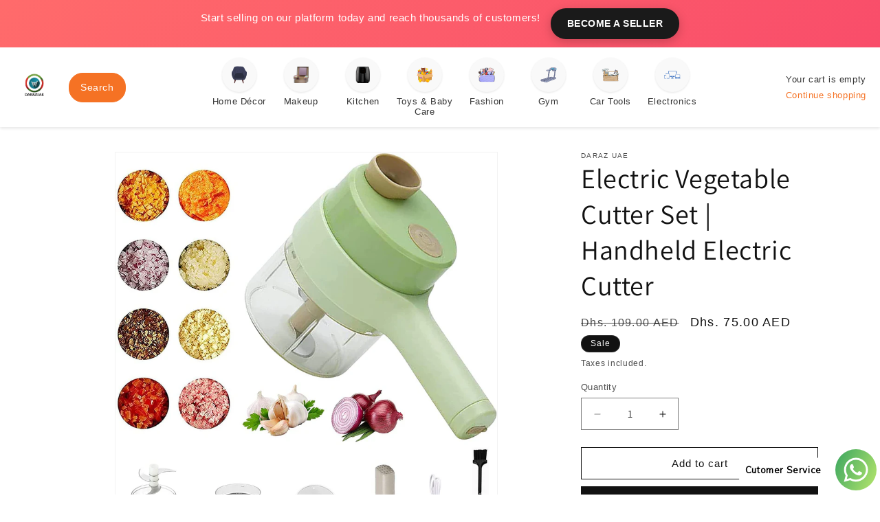

--- FILE ---
content_type: text/html; charset=utf-8
request_url: https://www.darazuae.com/products/handheld-electric-vegetable-cutter-set
body_size: 27724
content:
<!doctype html>
<html class="js" lang="en">
  <head>
    <meta name="google-site-verification" content="MVmgID-c_WwpPG6YKappqTz1MNiwZbq-GKCLc4s1Ggs" />
    <meta charset="utf-8">
    <meta http-equiv="X-UA-Compatible" content="IE=edge">
    <meta name="viewport" content="width=device-width,initial-scale=1">
    <meta name="theme-color" content="">
    <link rel="canonical" href="https://www.darazuae.com/products/handheld-electric-vegetable-cutter-set"><link rel="icon" type="image/png" href="//www.darazuae.com/cdn/shop/files/Daraz_UAE_transparent_01636364-12b4-4499-9962-918349ddf3bf.png?crop=center&height=32&v=1762164370&width=32"><link rel="preconnect" href="https://fonts.shopifycdn.com" crossorigin><title>
      Electric Vegetable Cutter Set | Handheld Electric Cutter UAE
 &ndash; DarazUAE</title>

    
      <meta name="description" content="Description: 4 in 1Electric Vegetable: Cut The handheld electric vegetable cutter set includes 4-in-1 functions for slicing, cooking, peeling and cleaning brushes. With it, you can have an electric vegetable slicer and an electric meat grinder at the same time. One machine is multi-purpose, convenient and fast. Food Gr">
    

    

<meta property="og:site_name" content="DarazUAE">
<meta property="og:url" content="https://www.darazuae.com/products/handheld-electric-vegetable-cutter-set">
<meta property="og:title" content="Electric Vegetable Cutter Set | Handheld Electric Cutter UAE">
<meta property="og:type" content="product">
<meta property="og:description" content="Description: 4 in 1Electric Vegetable: Cut The handheld electric vegetable cutter set includes 4-in-1 functions for slicing, cooking, peeling and cleaning brushes. With it, you can have an electric vegetable slicer and an electric meat grinder at the same time. One machine is multi-purpose, convenient and fast. Food Gr"><meta property="og:image" content="http://www.darazuae.com/cdn/shop/products/716xDo1phlL._AC_SL1500.jpg?v=1667296198">
  <meta property="og:image:secure_url" content="https://www.darazuae.com/cdn/shop/products/716xDo1phlL._AC_SL1500.jpg?v=1667296198">
  <meta property="og:image:width" content="1500">
  <meta property="og:image:height" content="1481"><meta property="og:price:amount" content="75.00">
  <meta property="og:price:currency" content="AED"><meta name="twitter:card" content="summary_large_image">
<meta name="twitter:title" content="Electric Vegetable Cutter Set | Handheld Electric Cutter UAE">
<meta name="twitter:description" content="Description: 4 in 1Electric Vegetable: Cut The handheld electric vegetable cutter set includes 4-in-1 functions for slicing, cooking, peeling and cleaning brushes. With it, you can have an electric vegetable slicer and an electric meat grinder at the same time. One machine is multi-purpose, convenient and fast. Food Gr">


    <script src="//www.darazuae.com/cdn/shop/t/7/assets/constants.js?v=132983761750457495441741343182" defer="defer"></script>
    <script src="//www.darazuae.com/cdn/shop/t/7/assets/pubsub.js?v=25310214064522200911741343184" defer="defer"></script>
    <script src="//www.darazuae.com/cdn/shop/t/7/assets/global.js?v=184345515105158409801741343182" defer="defer"></script>
    <script src="//www.darazuae.com/cdn/shop/t/7/assets/details-disclosure.js?v=13653116266235556501741343182" defer="defer"></script>
    <script src="//www.darazuae.com/cdn/shop/t/7/assets/details-modal.js?v=25581673532751508451741343182" defer="defer"></script>
    <script src="//www.darazuae.com/cdn/shop/t/7/assets/search-form.js?v=133129549252120666541741343184" defer="defer"></script><script src="//www.darazuae.com/cdn/shop/t/7/assets/animations.js?v=88693664871331136111741343182" defer="defer"></script><script>window.performance && window.performance.mark && window.performance.mark('shopify.content_for_header.start');</script><meta name="google-site-verification" content="2MbGtAwJWp-rLnWdNy3i2yRlG14dB40tuaq7rx2K2v4">
<meta id="shopify-digital-wallet" name="shopify-digital-wallet" content="/59140931777/digital_wallets/dialog">
<link rel="alternate" hreflang="x-default" href="https://www.darazuae.com/products/handheld-electric-vegetable-cutter-set">
<link rel="alternate" hreflang="en" href="https://www.darazuae.com/products/handheld-electric-vegetable-cutter-set">
<link rel="alternate" hreflang="ar" href="https://www.darazuae.com/ar/products/handheld-electric-vegetable-cutter-set">
<link rel="alternate" hreflang="en-SA" href="https://www.darazuae.com/en-sa/products/handheld-electric-vegetable-cutter-set">
<link rel="alternate" type="application/json+oembed" href="https://www.darazuae.com/products/handheld-electric-vegetable-cutter-set.oembed">
<script async="async" src="/checkouts/internal/preloads.js?locale=en-AE"></script>
<script id="shopify-features" type="application/json">{"accessToken":"10174bf698310f9f1bd97df4d2dae31a","betas":["rich-media-storefront-analytics"],"domain":"www.darazuae.com","predictiveSearch":true,"shopId":59140931777,"locale":"en"}</script>
<script>var Shopify = Shopify || {};
Shopify.shop = "darazuae-1.myshopify.com";
Shopify.locale = "en";
Shopify.currency = {"active":"AED","rate":"1.0"};
Shopify.country = "AE";
Shopify.theme = {"name":"Dawn","id":170373152961,"schema_name":"Dawn","schema_version":"15.3.0","theme_store_id":887,"role":"main"};
Shopify.theme.handle = "null";
Shopify.theme.style = {"id":null,"handle":null};
Shopify.cdnHost = "www.darazuae.com/cdn";
Shopify.routes = Shopify.routes || {};
Shopify.routes.root = "/";</script>
<script type="module">!function(o){(o.Shopify=o.Shopify||{}).modules=!0}(window);</script>
<script>!function(o){function n(){var o=[];function n(){o.push(Array.prototype.slice.apply(arguments))}return n.q=o,n}var t=o.Shopify=o.Shopify||{};t.loadFeatures=n(),t.autoloadFeatures=n()}(window);</script>
<script id="shop-js-analytics" type="application/json">{"pageType":"product"}</script>
<script defer="defer" async type="module" src="//www.darazuae.com/cdn/shopifycloud/shop-js/modules/v2/client.init-shop-cart-sync_WVOgQShq.en.esm.js"></script>
<script defer="defer" async type="module" src="//www.darazuae.com/cdn/shopifycloud/shop-js/modules/v2/chunk.common_C_13GLB1.esm.js"></script>
<script defer="defer" async type="module" src="//www.darazuae.com/cdn/shopifycloud/shop-js/modules/v2/chunk.modal_CLfMGd0m.esm.js"></script>
<script type="module">
  await import("//www.darazuae.com/cdn/shopifycloud/shop-js/modules/v2/client.init-shop-cart-sync_WVOgQShq.en.esm.js");
await import("//www.darazuae.com/cdn/shopifycloud/shop-js/modules/v2/chunk.common_C_13GLB1.esm.js");
await import("//www.darazuae.com/cdn/shopifycloud/shop-js/modules/v2/chunk.modal_CLfMGd0m.esm.js");

  window.Shopify.SignInWithShop?.initShopCartSync?.({"fedCMEnabled":true,"windoidEnabled":true});

</script>
<script>(function() {
  var isLoaded = false;
  function asyncLoad() {
    if (isLoaded) return;
    isLoaded = true;
    var urls = ["https:\/\/cdn.shopify.com\/s\/files\/1\/0033\/3538\/9233\/files\/pushdaddy_v12.js?v=1632384093\u0026shop=darazuae-1.myshopify.com","https:\/\/cdn.shopify.com\/s\/files\/1\/0033\/3538\/9233\/files\/pushdaddy_a3.js?shop=darazuae-1.myshopify.com","https:\/\/static2.rapidsearch.dev\/resultpage.js?shop=darazuae-1.myshopify.com","https:\/\/sp-seller.webkul.com\/js\/seller_profile_tag.js?shop=darazuae-1.myshopify.com"];
    for (var i = 0; i < urls.length; i++) {
      var s = document.createElement('script');
      s.type = 'text/javascript';
      s.async = true;
      s.src = urls[i];
      var x = document.getElementsByTagName('script')[0];
      x.parentNode.insertBefore(s, x);
    }
  };
  if(window.attachEvent) {
    window.attachEvent('onload', asyncLoad);
  } else {
    window.addEventListener('load', asyncLoad, false);
  }
})();</script>
<script id="__st">var __st={"a":59140931777,"offset":14400,"reqid":"cd43b42c-081e-4b83-a696-2fdf6a917221-1769606114","pageurl":"www.darazuae.com\/products\/handheld-electric-vegetable-cutter-set","u":"4f673acf72c0","p":"product","rtyp":"product","rid":7427939991745};</script>
<script>window.ShopifyPaypalV4VisibilityTracking = true;</script>
<script id="captcha-bootstrap">!function(){'use strict';const t='contact',e='account',n='new_comment',o=[[t,t],['blogs',n],['comments',n],[t,'customer']],c=[[e,'customer_login'],[e,'guest_login'],[e,'recover_customer_password'],[e,'create_customer']],r=t=>t.map((([t,e])=>`form[action*='/${t}']:not([data-nocaptcha='true']) input[name='form_type'][value='${e}']`)).join(','),a=t=>()=>t?[...document.querySelectorAll(t)].map((t=>t.form)):[];function s(){const t=[...o],e=r(t);return a(e)}const i='password',u='form_key',d=['recaptcha-v3-token','g-recaptcha-response','h-captcha-response',i],f=()=>{try{return window.sessionStorage}catch{return}},m='__shopify_v',_=t=>t.elements[u];function p(t,e,n=!1){try{const o=window.sessionStorage,c=JSON.parse(o.getItem(e)),{data:r}=function(t){const{data:e,action:n}=t;return t[m]||n?{data:e,action:n}:{data:t,action:n}}(c);for(const[e,n]of Object.entries(r))t.elements[e]&&(t.elements[e].value=n);n&&o.removeItem(e)}catch(o){console.error('form repopulation failed',{error:o})}}const l='form_type',E='cptcha';function T(t){t.dataset[E]=!0}const w=window,h=w.document,L='Shopify',v='ce_forms',y='captcha';let A=!1;((t,e)=>{const n=(g='f06e6c50-85a8-45c8-87d0-21a2b65856fe',I='https://cdn.shopify.com/shopifycloud/storefront-forms-hcaptcha/ce_storefront_forms_captcha_hcaptcha.v1.5.2.iife.js',D={infoText:'Protected by hCaptcha',privacyText:'Privacy',termsText:'Terms'},(t,e,n)=>{const o=w[L][v],c=o.bindForm;if(c)return c(t,g,e,D).then(n);var r;o.q.push([[t,g,e,D],n]),r=I,A||(h.body.append(Object.assign(h.createElement('script'),{id:'captcha-provider',async:!0,src:r})),A=!0)});var g,I,D;w[L]=w[L]||{},w[L][v]=w[L][v]||{},w[L][v].q=[],w[L][y]=w[L][y]||{},w[L][y].protect=function(t,e){n(t,void 0,e),T(t)},Object.freeze(w[L][y]),function(t,e,n,w,h,L){const[v,y,A,g]=function(t,e,n){const i=e?o:[],u=t?c:[],d=[...i,...u],f=r(d),m=r(i),_=r(d.filter((([t,e])=>n.includes(e))));return[a(f),a(m),a(_),s()]}(w,h,L),I=t=>{const e=t.target;return e instanceof HTMLFormElement?e:e&&e.form},D=t=>v().includes(t);t.addEventListener('submit',(t=>{const e=I(t);if(!e)return;const n=D(e)&&!e.dataset.hcaptchaBound&&!e.dataset.recaptchaBound,o=_(e),c=g().includes(e)&&(!o||!o.value);(n||c)&&t.preventDefault(),c&&!n&&(function(t){try{if(!f())return;!function(t){const e=f();if(!e)return;const n=_(t);if(!n)return;const o=n.value;o&&e.removeItem(o)}(t);const e=Array.from(Array(32),(()=>Math.random().toString(36)[2])).join('');!function(t,e){_(t)||t.append(Object.assign(document.createElement('input'),{type:'hidden',name:u})),t.elements[u].value=e}(t,e),function(t,e){const n=f();if(!n)return;const o=[...t.querySelectorAll(`input[type='${i}']`)].map((({name:t})=>t)),c=[...d,...o],r={};for(const[a,s]of new FormData(t).entries())c.includes(a)||(r[a]=s);n.setItem(e,JSON.stringify({[m]:1,action:t.action,data:r}))}(t,e)}catch(e){console.error('failed to persist form',e)}}(e),e.submit())}));const S=(t,e)=>{t&&!t.dataset[E]&&(n(t,e.some((e=>e===t))),T(t))};for(const o of['focusin','change'])t.addEventListener(o,(t=>{const e=I(t);D(e)&&S(e,y())}));const B=e.get('form_key'),M=e.get(l),P=B&&M;t.addEventListener('DOMContentLoaded',(()=>{const t=y();if(P)for(const e of t)e.elements[l].value===M&&p(e,B);[...new Set([...A(),...v().filter((t=>'true'===t.dataset.shopifyCaptcha))])].forEach((e=>S(e,t)))}))}(h,new URLSearchParams(w.location.search),n,t,e,['guest_login'])})(!0,!0)}();</script>
<script integrity="sha256-4kQ18oKyAcykRKYeNunJcIwy7WH5gtpwJnB7kiuLZ1E=" data-source-attribution="shopify.loadfeatures" defer="defer" src="//www.darazuae.com/cdn/shopifycloud/storefront/assets/storefront/load_feature-a0a9edcb.js" crossorigin="anonymous"></script>
<script data-source-attribution="shopify.dynamic_checkout.dynamic.init">var Shopify=Shopify||{};Shopify.PaymentButton=Shopify.PaymentButton||{isStorefrontPortableWallets:!0,init:function(){window.Shopify.PaymentButton.init=function(){};var t=document.createElement("script");t.src="https://www.darazuae.com/cdn/shopifycloud/portable-wallets/latest/portable-wallets.en.js",t.type="module",document.head.appendChild(t)}};
</script>
<script data-source-attribution="shopify.dynamic_checkout.buyer_consent">
  function portableWalletsHideBuyerConsent(e){var t=document.getElementById("shopify-buyer-consent"),n=document.getElementById("shopify-subscription-policy-button");t&&n&&(t.classList.add("hidden"),t.setAttribute("aria-hidden","true"),n.removeEventListener("click",e))}function portableWalletsShowBuyerConsent(e){var t=document.getElementById("shopify-buyer-consent"),n=document.getElementById("shopify-subscription-policy-button");t&&n&&(t.classList.remove("hidden"),t.removeAttribute("aria-hidden"),n.addEventListener("click",e))}window.Shopify?.PaymentButton&&(window.Shopify.PaymentButton.hideBuyerConsent=portableWalletsHideBuyerConsent,window.Shopify.PaymentButton.showBuyerConsent=portableWalletsShowBuyerConsent);
</script>
<script>
  function portableWalletsCleanup(e){e&&e.src&&console.error("Failed to load portable wallets script "+e.src);var t=document.querySelectorAll("shopify-accelerated-checkout .shopify-payment-button__skeleton, shopify-accelerated-checkout-cart .wallet-cart-button__skeleton"),e=document.getElementById("shopify-buyer-consent");for(let e=0;e<t.length;e++)t[e].remove();e&&e.remove()}function portableWalletsNotLoadedAsModule(e){e instanceof ErrorEvent&&"string"==typeof e.message&&e.message.includes("import.meta")&&"string"==typeof e.filename&&e.filename.includes("portable-wallets")&&(window.removeEventListener("error",portableWalletsNotLoadedAsModule),window.Shopify.PaymentButton.failedToLoad=e,"loading"===document.readyState?document.addEventListener("DOMContentLoaded",window.Shopify.PaymentButton.init):window.Shopify.PaymentButton.init())}window.addEventListener("error",portableWalletsNotLoadedAsModule);
</script>

<script type="module" src="https://www.darazuae.com/cdn/shopifycloud/portable-wallets/latest/portable-wallets.en.js" onError="portableWalletsCleanup(this)" crossorigin="anonymous"></script>
<script nomodule>
  document.addEventListener("DOMContentLoaded", portableWalletsCleanup);
</script>

<link id="shopify-accelerated-checkout-styles" rel="stylesheet" media="screen" href="https://www.darazuae.com/cdn/shopifycloud/portable-wallets/latest/accelerated-checkout-backwards-compat.css" crossorigin="anonymous">
<style id="shopify-accelerated-checkout-cart">
        #shopify-buyer-consent {
  margin-top: 1em;
  display: inline-block;
  width: 100%;
}

#shopify-buyer-consent.hidden {
  display: none;
}

#shopify-subscription-policy-button {
  background: none;
  border: none;
  padding: 0;
  text-decoration: underline;
  font-size: inherit;
  cursor: pointer;
}

#shopify-subscription-policy-button::before {
  box-shadow: none;
}

      </style>

<script>window.performance && window.performance.mark && window.performance.mark('shopify.content_for_header.end');</script>


    <style data-shopify>
      @font-face {
  font-family: Assistant;
  font-weight: 400;
  font-style: normal;
  font-display: swap;
  src: url("//www.darazuae.com/cdn/fonts/assistant/assistant_n4.9120912a469cad1cc292572851508ca49d12e768.woff2") format("woff2"),
       url("//www.darazuae.com/cdn/fonts/assistant/assistant_n4.6e9875ce64e0fefcd3f4446b7ec9036b3ddd2985.woff") format("woff");
}

      @font-face {
  font-family: Assistant;
  font-weight: 700;
  font-style: normal;
  font-display: swap;
  src: url("//www.darazuae.com/cdn/fonts/assistant/assistant_n7.bf44452348ec8b8efa3aa3068825305886b1c83c.woff2") format("woff2"),
       url("//www.darazuae.com/cdn/fonts/assistant/assistant_n7.0c887fee83f6b3bda822f1150b912c72da0f7b64.woff") format("woff");
}

      
      
      @font-face {
  font-family: Assistant;
  font-weight: 400;
  font-style: normal;
  font-display: swap;
  src: url("//www.darazuae.com/cdn/fonts/assistant/assistant_n4.9120912a469cad1cc292572851508ca49d12e768.woff2") format("woff2"),
       url("//www.darazuae.com/cdn/fonts/assistant/assistant_n4.6e9875ce64e0fefcd3f4446b7ec9036b3ddd2985.woff") format("woff");
}


      
        :root,
        .color-scheme-1 {
          --color-background: 255,255,255;
        
          --gradient-background: #ffffff;
        

        

        --color-foreground: 18,18,18;
        --color-background-contrast: 191,191,191;
        --color-shadow: 18,18,18;
        --color-button: 18,18,18;
        --color-button-text: 255,255,255;
        --color-secondary-button: 255,255,255;
        --color-secondary-button-text: 18,18,18;
        --color-link: 18,18,18;
        --color-badge-foreground: 18,18,18;
        --color-badge-background: 255,255,255;
        --color-badge-border: 18,18,18;
        --payment-terms-background-color: rgb(255 255 255);
      }
      
        
        .color-scheme-2 {
          --color-background: 243,243,243;
        
          --gradient-background: #f3f3f3;
        

        

        --color-foreground: 18,18,18;
        --color-background-contrast: 179,179,179;
        --color-shadow: 18,18,18;
        --color-button: 18,18,18;
        --color-button-text: 243,243,243;
        --color-secondary-button: 243,243,243;
        --color-secondary-button-text: 18,18,18;
        --color-link: 18,18,18;
        --color-badge-foreground: 18,18,18;
        --color-badge-background: 243,243,243;
        --color-badge-border: 18,18,18;
        --payment-terms-background-color: rgb(243 243 243);
      }
      
        
        .color-scheme-3 {
          --color-background: 36,40,51;
        
          --gradient-background: #242833;
        

        

        --color-foreground: 255,255,255;
        --color-background-contrast: 47,52,66;
        --color-shadow: 18,18,18;
        --color-button: 255,255,255;
        --color-button-text: 0,0,0;
        --color-secondary-button: 36,40,51;
        --color-secondary-button-text: 255,255,255;
        --color-link: 255,255,255;
        --color-badge-foreground: 255,255,255;
        --color-badge-background: 36,40,51;
        --color-badge-border: 255,255,255;
        --payment-terms-background-color: rgb(36 40 51);
      }
      
        
        .color-scheme-4 {
          --color-background: 18,18,18;
        
          --gradient-background: #121212;
        

        

        --color-foreground: 255,255,255;
        --color-background-contrast: 146,146,146;
        --color-shadow: 18,18,18;
        --color-button: 255,255,255;
        --color-button-text: 18,18,18;
        --color-secondary-button: 18,18,18;
        --color-secondary-button-text: 255,255,255;
        --color-link: 255,255,255;
        --color-badge-foreground: 255,255,255;
        --color-badge-background: 18,18,18;
        --color-badge-border: 255,255,255;
        --payment-terms-background-color: rgb(18 18 18);
      }
      
        
        .color-scheme-5 {
          --color-background: 51,79,180;
        
          --gradient-background: #334fb4;
        

        

        --color-foreground: 255,255,255;
        --color-background-contrast: 23,35,81;
        --color-shadow: 18,18,18;
        --color-button: 255,255,255;
        --color-button-text: 51,79,180;
        --color-secondary-button: 51,79,180;
        --color-secondary-button-text: 255,255,255;
        --color-link: 255,255,255;
        --color-badge-foreground: 255,255,255;
        --color-badge-background: 51,79,180;
        --color-badge-border: 255,255,255;
        --payment-terms-background-color: rgb(51 79 180);
      }
      

      body, .color-scheme-1, .color-scheme-2, .color-scheme-3, .color-scheme-4, .color-scheme-5 {
        color: rgba(var(--color-foreground), 0.75);
        background-color: rgb(var(--color-background));
      }

      :root {
        --font-body-family: Assistant, sans-serif;
        --font-body-style: normal;
        --font-body-weight: 400;
        --font-body-weight-bold: 700;

        --font-heading-family: Assistant, sans-serif;
        --font-heading-style: normal;
        --font-heading-weight: 400;

        --font-body-scale: 1.0;
        --font-heading-scale: 1.0;

        --media-padding: px;
        --media-border-opacity: 0.05;
        --media-border-width: 1px;
        --media-radius: 0px;
        --media-shadow-opacity: 0.0;
        --media-shadow-horizontal-offset: 0px;
        --media-shadow-vertical-offset: 4px;
        --media-shadow-blur-radius: 5px;
        --media-shadow-visible: 0;

        --page-width: 120rem;
        --page-width-margin: 0rem;

        --product-card-image-padding: 0.0rem;
        --product-card-corner-radius: 0.0rem;
        --product-card-text-alignment: left;
        --product-card-border-width: 0.0rem;
        --product-card-border-opacity: 0.1;
        --product-card-shadow-opacity: 0.0;
        --product-card-shadow-visible: 0;
        --product-card-shadow-horizontal-offset: 0.0rem;
        --product-card-shadow-vertical-offset: 0.4rem;
        --product-card-shadow-blur-radius: 0.5rem;

        --collection-card-image-padding: 0.0rem;
        --collection-card-corner-radius: 0.0rem;
        --collection-card-text-alignment: left;
        --collection-card-border-width: 0.0rem;
        --collection-card-border-opacity: 0.1;
        --collection-card-shadow-opacity: 0.0;
        --collection-card-shadow-visible: 0;
        --collection-card-shadow-horizontal-offset: 0.0rem;
        --collection-card-shadow-vertical-offset: 0.4rem;
        --collection-card-shadow-blur-radius: 0.5rem;

        --blog-card-image-padding: 0.0rem;
        --blog-card-corner-radius: 0.0rem;
        --blog-card-text-alignment: left;
        --blog-card-border-width: 0.0rem;
        --blog-card-border-opacity: 0.1;
        --blog-card-shadow-opacity: 0.0;
        --blog-card-shadow-visible: 0;
        --blog-card-shadow-horizontal-offset: 0.0rem;
        --blog-card-shadow-vertical-offset: 0.4rem;
        --blog-card-shadow-blur-radius: 0.5rem;

        --badge-corner-radius: 4.0rem;

        --popup-border-width: 1px;
        --popup-border-opacity: 0.1;
        --popup-corner-radius: 0px;
        --popup-shadow-opacity: 0.05;
        --popup-shadow-horizontal-offset: 0px;
        --popup-shadow-vertical-offset: 4px;
        --popup-shadow-blur-radius: 5px;

        --drawer-border-width: 1px;
        --drawer-border-opacity: 0.1;
        --drawer-shadow-opacity: 0.0;
        --drawer-shadow-horizontal-offset: 0px;
        --drawer-shadow-vertical-offset: 4px;
        --drawer-shadow-blur-radius: 5px;

        --spacing-sections-desktop: 0px;
        --spacing-sections-mobile: 0px;

        --grid-desktop-vertical-spacing: 8px;
        --grid-desktop-horizontal-spacing: 8px;
        --grid-mobile-vertical-spacing: 4px;
        --grid-mobile-horizontal-spacing: 4px;

        --text-boxes-border-opacity: 0.1;
        --text-boxes-border-width: 0px;
        --text-boxes-radius: 0px;
        --text-boxes-shadow-opacity: 0.0;
        --text-boxes-shadow-visible: 0;
        --text-boxes-shadow-horizontal-offset: 0px;
        --text-boxes-shadow-vertical-offset: 4px;
        --text-boxes-shadow-blur-radius: 5px;

        --buttons-radius: 0px;
        --buttons-radius-outset: 0px;
        --buttons-border-width: 1px;
        --buttons-border-opacity: 1.0;
        --buttons-shadow-opacity: 0.0;
        --buttons-shadow-visible: 0;
        --buttons-shadow-horizontal-offset: 0px;
        --buttons-shadow-vertical-offset: 4px;
        --buttons-shadow-blur-radius: 5px;
        --buttons-border-offset: 0px;

        --inputs-radius: 0px;
        --inputs-border-width: 1px;
        --inputs-border-opacity: 0.55;
        --inputs-shadow-opacity: 0.0;
        --inputs-shadow-horizontal-offset: 0px;
        --inputs-margin-offset: 0px;
        --inputs-shadow-vertical-offset: 4px;
        --inputs-shadow-blur-radius: 5px;
        --inputs-radius-outset: 0px;

        --variant-pills-radius: 40px;
        --variant-pills-border-width: 1px;
        --variant-pills-border-opacity: 0.55;
        --variant-pills-shadow-opacity: 0.0;
        --variant-pills-shadow-horizontal-offset: 0px;
        --variant-pills-shadow-vertical-offset: 4px;
        --variant-pills-shadow-blur-radius: 5px;
      }

      *,
      *::before,
      *::after {
        box-sizing: inherit;
      }

      html {
        box-sizing: border-box;
        font-size: calc(var(--font-body-scale) * 62.5%);
        height: 100%;
      }

      body {
        display: grid;
        grid-template-rows: auto auto 1fr auto;
        grid-template-columns: 100%;
        min-height: 100%;
        margin: 0;
        font-size: 1.5rem;
        letter-spacing: 0.06rem;
        line-height: calc(1 + 0.8 / var(--font-body-scale));
        font-family: var(--font-body-family);
        font-style: var(--font-body-style);
        font-weight: var(--font-body-weight);
      }

      @media screen and (min-width: 750px) {
        body {
          font-size: 1.6rem;
        }
      }
    </style>

    <link href="//www.darazuae.com/cdn/shop/t/7/assets/base.css?v=159841507637079171801741343182" rel="stylesheet" type="text/css" media="all" />
    <link rel="stylesheet" href="//www.darazuae.com/cdn/shop/t/7/assets/component-cart-items.css?v=123238115697927560811741343182" media="print" onload="this.media='all'">
      <link rel="preload" as="font" href="//www.darazuae.com/cdn/fonts/assistant/assistant_n4.9120912a469cad1cc292572851508ca49d12e768.woff2" type="font/woff2" crossorigin>
      

      <link rel="preload" as="font" href="//www.darazuae.com/cdn/fonts/assistant/assistant_n4.9120912a469cad1cc292572851508ca49d12e768.woff2" type="font/woff2" crossorigin>
      
<link href="//www.darazuae.com/cdn/shop/t/7/assets/component-localization-form.css?v=170315343355214948141741343182" rel="stylesheet" type="text/css" media="all" />
      <script src="//www.darazuae.com/cdn/shop/t/7/assets/localization-form.js?v=144176611646395275351741343184" defer="defer"></script><link
        rel="stylesheet"
        href="//www.darazuae.com/cdn/shop/t/7/assets/component-predictive-search.css?v=118923337488134913561741343182"
        media="print"
        onload="this.media='all'"
      ><script>
      if (Shopify.designMode) {
        document.documentElement.classList.add('shopify-design-mode');
      }
    </script>
    


  <script type="text/javascript">
    window.RapidSearchAdmin = false;
  </script>


<link href="https://monorail-edge.shopifysvc.com" rel="dns-prefetch">
<script>(function(){if ("sendBeacon" in navigator && "performance" in window) {try {var session_token_from_headers = performance.getEntriesByType('navigation')[0].serverTiming.find(x => x.name == '_s').description;} catch {var session_token_from_headers = undefined;}var session_cookie_matches = document.cookie.match(/_shopify_s=([^;]*)/);var session_token_from_cookie = session_cookie_matches && session_cookie_matches.length === 2 ? session_cookie_matches[1] : "";var session_token = session_token_from_headers || session_token_from_cookie || "";function handle_abandonment_event(e) {var entries = performance.getEntries().filter(function(entry) {return /monorail-edge.shopifysvc.com/.test(entry.name);});if (!window.abandonment_tracked && entries.length === 0) {window.abandonment_tracked = true;var currentMs = Date.now();var navigation_start = performance.timing.navigationStart;var payload = {shop_id: 59140931777,url: window.location.href,navigation_start,duration: currentMs - navigation_start,session_token,page_type: "product"};window.navigator.sendBeacon("https://monorail-edge.shopifysvc.com/v1/produce", JSON.stringify({schema_id: "online_store_buyer_site_abandonment/1.1",payload: payload,metadata: {event_created_at_ms: currentMs,event_sent_at_ms: currentMs}}));}}window.addEventListener('pagehide', handle_abandonment_event);}}());</script>
<script id="web-pixels-manager-setup">(function e(e,d,r,n,o){if(void 0===o&&(o={}),!Boolean(null===(a=null===(i=window.Shopify)||void 0===i?void 0:i.analytics)||void 0===a?void 0:a.replayQueue)){var i,a;window.Shopify=window.Shopify||{};var t=window.Shopify;t.analytics=t.analytics||{};var s=t.analytics;s.replayQueue=[],s.publish=function(e,d,r){return s.replayQueue.push([e,d,r]),!0};try{self.performance.mark("wpm:start")}catch(e){}var l=function(){var e={modern:/Edge?\/(1{2}[4-9]|1[2-9]\d|[2-9]\d{2}|\d{4,})\.\d+(\.\d+|)|Firefox\/(1{2}[4-9]|1[2-9]\d|[2-9]\d{2}|\d{4,})\.\d+(\.\d+|)|Chrom(ium|e)\/(9{2}|\d{3,})\.\d+(\.\d+|)|(Maci|X1{2}).+ Version\/(15\.\d+|(1[6-9]|[2-9]\d|\d{3,})\.\d+)([,.]\d+|)( \(\w+\)|)( Mobile\/\w+|) Safari\/|Chrome.+OPR\/(9{2}|\d{3,})\.\d+\.\d+|(CPU[ +]OS|iPhone[ +]OS|CPU[ +]iPhone|CPU IPhone OS|CPU iPad OS)[ +]+(15[._]\d+|(1[6-9]|[2-9]\d|\d{3,})[._]\d+)([._]\d+|)|Android:?[ /-](13[3-9]|1[4-9]\d|[2-9]\d{2}|\d{4,})(\.\d+|)(\.\d+|)|Android.+Firefox\/(13[5-9]|1[4-9]\d|[2-9]\d{2}|\d{4,})\.\d+(\.\d+|)|Android.+Chrom(ium|e)\/(13[3-9]|1[4-9]\d|[2-9]\d{2}|\d{4,})\.\d+(\.\d+|)|SamsungBrowser\/([2-9]\d|\d{3,})\.\d+/,legacy:/Edge?\/(1[6-9]|[2-9]\d|\d{3,})\.\d+(\.\d+|)|Firefox\/(5[4-9]|[6-9]\d|\d{3,})\.\d+(\.\d+|)|Chrom(ium|e)\/(5[1-9]|[6-9]\d|\d{3,})\.\d+(\.\d+|)([\d.]+$|.*Safari\/(?![\d.]+ Edge\/[\d.]+$))|(Maci|X1{2}).+ Version\/(10\.\d+|(1[1-9]|[2-9]\d|\d{3,})\.\d+)([,.]\d+|)( \(\w+\)|)( Mobile\/\w+|) Safari\/|Chrome.+OPR\/(3[89]|[4-9]\d|\d{3,})\.\d+\.\d+|(CPU[ +]OS|iPhone[ +]OS|CPU[ +]iPhone|CPU IPhone OS|CPU iPad OS)[ +]+(10[._]\d+|(1[1-9]|[2-9]\d|\d{3,})[._]\d+)([._]\d+|)|Android:?[ /-](13[3-9]|1[4-9]\d|[2-9]\d{2}|\d{4,})(\.\d+|)(\.\d+|)|Mobile Safari.+OPR\/([89]\d|\d{3,})\.\d+\.\d+|Android.+Firefox\/(13[5-9]|1[4-9]\d|[2-9]\d{2}|\d{4,})\.\d+(\.\d+|)|Android.+Chrom(ium|e)\/(13[3-9]|1[4-9]\d|[2-9]\d{2}|\d{4,})\.\d+(\.\d+|)|Android.+(UC? ?Browser|UCWEB|U3)[ /]?(15\.([5-9]|\d{2,})|(1[6-9]|[2-9]\d|\d{3,})\.\d+)\.\d+|SamsungBrowser\/(5\.\d+|([6-9]|\d{2,})\.\d+)|Android.+MQ{2}Browser\/(14(\.(9|\d{2,})|)|(1[5-9]|[2-9]\d|\d{3,})(\.\d+|))(\.\d+|)|K[Aa][Ii]OS\/(3\.\d+|([4-9]|\d{2,})\.\d+)(\.\d+|)/},d=e.modern,r=e.legacy,n=navigator.userAgent;return n.match(d)?"modern":n.match(r)?"legacy":"unknown"}(),u="modern"===l?"modern":"legacy",c=(null!=n?n:{modern:"",legacy:""})[u],f=function(e){return[e.baseUrl,"/wpm","/b",e.hashVersion,"modern"===e.buildTarget?"m":"l",".js"].join("")}({baseUrl:d,hashVersion:r,buildTarget:u}),m=function(e){var d=e.version,r=e.bundleTarget,n=e.surface,o=e.pageUrl,i=e.monorailEndpoint;return{emit:function(e){var a=e.status,t=e.errorMsg,s=(new Date).getTime(),l=JSON.stringify({metadata:{event_sent_at_ms:s},events:[{schema_id:"web_pixels_manager_load/3.1",payload:{version:d,bundle_target:r,page_url:o,status:a,surface:n,error_msg:t},metadata:{event_created_at_ms:s}}]});if(!i)return console&&console.warn&&console.warn("[Web Pixels Manager] No Monorail endpoint provided, skipping logging."),!1;try{return self.navigator.sendBeacon.bind(self.navigator)(i,l)}catch(e){}var u=new XMLHttpRequest;try{return u.open("POST",i,!0),u.setRequestHeader("Content-Type","text/plain"),u.send(l),!0}catch(e){return console&&console.warn&&console.warn("[Web Pixels Manager] Got an unhandled error while logging to Monorail."),!1}}}}({version:r,bundleTarget:l,surface:e.surface,pageUrl:self.location.href,monorailEndpoint:e.monorailEndpoint});try{o.browserTarget=l,function(e){var d=e.src,r=e.async,n=void 0===r||r,o=e.onload,i=e.onerror,a=e.sri,t=e.scriptDataAttributes,s=void 0===t?{}:t,l=document.createElement("script"),u=document.querySelector("head"),c=document.querySelector("body");if(l.async=n,l.src=d,a&&(l.integrity=a,l.crossOrigin="anonymous"),s)for(var f in s)if(Object.prototype.hasOwnProperty.call(s,f))try{l.dataset[f]=s[f]}catch(e){}if(o&&l.addEventListener("load",o),i&&l.addEventListener("error",i),u)u.appendChild(l);else{if(!c)throw new Error("Did not find a head or body element to append the script");c.appendChild(l)}}({src:f,async:!0,onload:function(){if(!function(){var e,d;return Boolean(null===(d=null===(e=window.Shopify)||void 0===e?void 0:e.analytics)||void 0===d?void 0:d.initialized)}()){var d=window.webPixelsManager.init(e)||void 0;if(d){var r=window.Shopify.analytics;r.replayQueue.forEach((function(e){var r=e[0],n=e[1],o=e[2];d.publishCustomEvent(r,n,o)})),r.replayQueue=[],r.publish=d.publishCustomEvent,r.visitor=d.visitor,r.initialized=!0}}},onerror:function(){return m.emit({status:"failed",errorMsg:"".concat(f," has failed to load")})},sri:function(e){var d=/^sha384-[A-Za-z0-9+/=]+$/;return"string"==typeof e&&d.test(e)}(c)?c:"",scriptDataAttributes:o}),m.emit({status:"loading"})}catch(e){m.emit({status:"failed",errorMsg:(null==e?void 0:e.message)||"Unknown error"})}}})({shopId: 59140931777,storefrontBaseUrl: "https://www.darazuae.com",extensionsBaseUrl: "https://extensions.shopifycdn.com/cdn/shopifycloud/web-pixels-manager",monorailEndpoint: "https://monorail-edge.shopifysvc.com/unstable/produce_batch",surface: "storefront-renderer",enabledBetaFlags: ["2dca8a86"],webPixelsConfigList: [{"id":"808550593","configuration":"{\"pixelCode\":\"CV5LOIRC77U5933OV2G0\"}","eventPayloadVersion":"v1","runtimeContext":"STRICT","scriptVersion":"22e92c2ad45662f435e4801458fb78cc","type":"APP","apiClientId":4383523,"privacyPurposes":["ANALYTICS","MARKETING","SALE_OF_DATA"],"dataSharingAdjustments":{"protectedCustomerApprovalScopes":["read_customer_address","read_customer_email","read_customer_name","read_customer_personal_data","read_customer_phone"]}},{"id":"807698625","configuration":"{\"storeId\":\"darazuae-1.myshopify.com\"}","eventPayloadVersion":"v1","runtimeContext":"STRICT","scriptVersion":"e7ff4835c2df0be089f361b898b8b040","type":"APP","apiClientId":3440817,"privacyPurposes":["ANALYTICS"],"dataSharingAdjustments":{"protectedCustomerApprovalScopes":["read_customer_personal_data"]}},{"id":"492798145","configuration":"{\"config\":\"{\\\"google_tag_ids\\\":[\\\"G-QQN6ZQ0XNL\\\",\\\"AW-17839984476\\\",\\\"GT-TX2CQKF\\\"],\\\"target_country\\\":\\\"AE\\\",\\\"gtag_events\\\":[{\\\"type\\\":\\\"begin_checkout\\\",\\\"action_label\\\":[\\\"G-QQN6ZQ0XNL\\\",\\\"AW-17839984476\\\/fmVXCJrA6NobENye4rpC\\\"]},{\\\"type\\\":\\\"search\\\",\\\"action_label\\\":[\\\"G-QQN6ZQ0XNL\\\",\\\"AW-17839984476\\\/XzCaCKbA6NobENye4rpC\\\"]},{\\\"type\\\":\\\"view_item\\\",\\\"action_label\\\":[\\\"G-QQN6ZQ0XNL\\\",\\\"AW-17839984476\\\/dxLzCKPA6NobENye4rpC\\\",\\\"MC-3F5YS63SE0\\\"]},{\\\"type\\\":\\\"purchase\\\",\\\"action_label\\\":[\\\"G-QQN6ZQ0XNL\\\",\\\"AW-17839984476\\\/PL9oCKjB1tobENye4rpC\\\",\\\"MC-3F5YS63SE0\\\"]},{\\\"type\\\":\\\"page_view\\\",\\\"action_label\\\":[\\\"G-QQN6ZQ0XNL\\\",\\\"AW-17839984476\\\/emJ9CKDA6NobENye4rpC\\\",\\\"MC-3F5YS63SE0\\\"]},{\\\"type\\\":\\\"add_payment_info\\\",\\\"action_label\\\":[\\\"G-QQN6ZQ0XNL\\\",\\\"AW-17839984476\\\/LNDFCKnA6NobENye4rpC\\\"]},{\\\"type\\\":\\\"add_to_cart\\\",\\\"action_label\\\":[\\\"G-QQN6ZQ0XNL\\\",\\\"AW-17839984476\\\/W_XZCJ3A6NobENye4rpC\\\"]}],\\\"enable_monitoring_mode\\\":false}\"}","eventPayloadVersion":"v1","runtimeContext":"OPEN","scriptVersion":"b2a88bafab3e21179ed38636efcd8a93","type":"APP","apiClientId":1780363,"privacyPurposes":[],"dataSharingAdjustments":{"protectedCustomerApprovalScopes":["read_customer_address","read_customer_email","read_customer_name","read_customer_personal_data","read_customer_phone"]}},{"id":"149553345","configuration":"{\"pixel_id\":\"1936084266805907\",\"pixel_type\":\"facebook_pixel\",\"metaapp_system_user_token\":\"-\"}","eventPayloadVersion":"v1","runtimeContext":"OPEN","scriptVersion":"ca16bc87fe92b6042fbaa3acc2fbdaa6","type":"APP","apiClientId":2329312,"privacyPurposes":["ANALYTICS","MARKETING","SALE_OF_DATA"],"dataSharingAdjustments":{"protectedCustomerApprovalScopes":["read_customer_address","read_customer_email","read_customer_name","read_customer_personal_data","read_customer_phone"]}},{"id":"shopify-app-pixel","configuration":"{}","eventPayloadVersion":"v1","runtimeContext":"STRICT","scriptVersion":"0450","apiClientId":"shopify-pixel","type":"APP","privacyPurposes":["ANALYTICS","MARKETING"]},{"id":"shopify-custom-pixel","eventPayloadVersion":"v1","runtimeContext":"LAX","scriptVersion":"0450","apiClientId":"shopify-pixel","type":"CUSTOM","privacyPurposes":["ANALYTICS","MARKETING"]}],isMerchantRequest: false,initData: {"shop":{"name":"DarazUAE","paymentSettings":{"currencyCode":"AED"},"myshopifyDomain":"darazuae-1.myshopify.com","countryCode":"AE","storefrontUrl":"https:\/\/www.darazuae.com"},"customer":null,"cart":null,"checkout":null,"productVariants":[{"price":{"amount":75.0,"currencyCode":"AED"},"product":{"title":"Electric Vegetable Cutter Set | Handheld Electric Cutter","vendor":"DARAZ UAE","id":"7427939991745","untranslatedTitle":"Electric Vegetable Cutter Set | Handheld Electric Cutter","url":"\/products\/handheld-electric-vegetable-cutter-set","type":"Kitchen"},"id":"42133708636353","image":{"src":"\/\/www.darazuae.com\/cdn\/shop\/products\/716xDo1phlL._AC_SL1500.jpg?v=1667296198"},"sku":"SS05391","title":"Default Title","untranslatedTitle":"Default Title"}],"purchasingCompany":null},},"https://www.darazuae.com/cdn","fcfee988w5aeb613cpc8e4bc33m6693e112",{"modern":"","legacy":""},{"shopId":"59140931777","storefrontBaseUrl":"https:\/\/www.darazuae.com","extensionBaseUrl":"https:\/\/extensions.shopifycdn.com\/cdn\/shopifycloud\/web-pixels-manager","surface":"storefront-renderer","enabledBetaFlags":"[\"2dca8a86\"]","isMerchantRequest":"false","hashVersion":"fcfee988w5aeb613cpc8e4bc33m6693e112","publish":"custom","events":"[[\"page_viewed\",{}],[\"product_viewed\",{\"productVariant\":{\"price\":{\"amount\":75.0,\"currencyCode\":\"AED\"},\"product\":{\"title\":\"Electric Vegetable Cutter Set | Handheld Electric Cutter\",\"vendor\":\"DARAZ UAE\",\"id\":\"7427939991745\",\"untranslatedTitle\":\"Electric Vegetable Cutter Set | Handheld Electric Cutter\",\"url\":\"\/products\/handheld-electric-vegetable-cutter-set\",\"type\":\"Kitchen\"},\"id\":\"42133708636353\",\"image\":{\"src\":\"\/\/www.darazuae.com\/cdn\/shop\/products\/716xDo1phlL._AC_SL1500.jpg?v=1667296198\"},\"sku\":\"SS05391\",\"title\":\"Default Title\",\"untranslatedTitle\":\"Default Title\"}}]]"});</script><script>
  window.ShopifyAnalytics = window.ShopifyAnalytics || {};
  window.ShopifyAnalytics.meta = window.ShopifyAnalytics.meta || {};
  window.ShopifyAnalytics.meta.currency = 'AED';
  var meta = {"product":{"id":7427939991745,"gid":"gid:\/\/shopify\/Product\/7427939991745","vendor":"DARAZ UAE","type":"Kitchen","handle":"handheld-electric-vegetable-cutter-set","variants":[{"id":42133708636353,"price":7500,"name":"Electric Vegetable Cutter Set | Handheld Electric Cutter","public_title":null,"sku":"SS05391"}],"remote":false},"page":{"pageType":"product","resourceType":"product","resourceId":7427939991745,"requestId":"cd43b42c-081e-4b83-a696-2fdf6a917221-1769606114"}};
  for (var attr in meta) {
    window.ShopifyAnalytics.meta[attr] = meta[attr];
  }
</script>
<script class="analytics">
  (function () {
    var customDocumentWrite = function(content) {
      var jquery = null;

      if (window.jQuery) {
        jquery = window.jQuery;
      } else if (window.Checkout && window.Checkout.$) {
        jquery = window.Checkout.$;
      }

      if (jquery) {
        jquery('body').append(content);
      }
    };

    var hasLoggedConversion = function(token) {
      if (token) {
        return document.cookie.indexOf('loggedConversion=' + token) !== -1;
      }
      return false;
    }

    var setCookieIfConversion = function(token) {
      if (token) {
        var twoMonthsFromNow = new Date(Date.now());
        twoMonthsFromNow.setMonth(twoMonthsFromNow.getMonth() + 2);

        document.cookie = 'loggedConversion=' + token + '; expires=' + twoMonthsFromNow;
      }
    }

    var trekkie = window.ShopifyAnalytics.lib = window.trekkie = window.trekkie || [];
    if (trekkie.integrations) {
      return;
    }
    trekkie.methods = [
      'identify',
      'page',
      'ready',
      'track',
      'trackForm',
      'trackLink'
    ];
    trekkie.factory = function(method) {
      return function() {
        var args = Array.prototype.slice.call(arguments);
        args.unshift(method);
        trekkie.push(args);
        return trekkie;
      };
    };
    for (var i = 0; i < trekkie.methods.length; i++) {
      var key = trekkie.methods[i];
      trekkie[key] = trekkie.factory(key);
    }
    trekkie.load = function(config) {
      trekkie.config = config || {};
      trekkie.config.initialDocumentCookie = document.cookie;
      var first = document.getElementsByTagName('script')[0];
      var script = document.createElement('script');
      script.type = 'text/javascript';
      script.onerror = function(e) {
        var scriptFallback = document.createElement('script');
        scriptFallback.type = 'text/javascript';
        scriptFallback.onerror = function(error) {
                var Monorail = {
      produce: function produce(monorailDomain, schemaId, payload) {
        var currentMs = new Date().getTime();
        var event = {
          schema_id: schemaId,
          payload: payload,
          metadata: {
            event_created_at_ms: currentMs,
            event_sent_at_ms: currentMs
          }
        };
        return Monorail.sendRequest("https://" + monorailDomain + "/v1/produce", JSON.stringify(event));
      },
      sendRequest: function sendRequest(endpointUrl, payload) {
        // Try the sendBeacon API
        if (window && window.navigator && typeof window.navigator.sendBeacon === 'function' && typeof window.Blob === 'function' && !Monorail.isIos12()) {
          var blobData = new window.Blob([payload], {
            type: 'text/plain'
          });

          if (window.navigator.sendBeacon(endpointUrl, blobData)) {
            return true;
          } // sendBeacon was not successful

        } // XHR beacon

        var xhr = new XMLHttpRequest();

        try {
          xhr.open('POST', endpointUrl);
          xhr.setRequestHeader('Content-Type', 'text/plain');
          xhr.send(payload);
        } catch (e) {
          console.log(e);
        }

        return false;
      },
      isIos12: function isIos12() {
        return window.navigator.userAgent.lastIndexOf('iPhone; CPU iPhone OS 12_') !== -1 || window.navigator.userAgent.lastIndexOf('iPad; CPU OS 12_') !== -1;
      }
    };
    Monorail.produce('monorail-edge.shopifysvc.com',
      'trekkie_storefront_load_errors/1.1',
      {shop_id: 59140931777,
      theme_id: 170373152961,
      app_name: "storefront",
      context_url: window.location.href,
      source_url: "//www.darazuae.com/cdn/s/trekkie.storefront.a804e9514e4efded663580eddd6991fcc12b5451.min.js"});

        };
        scriptFallback.async = true;
        scriptFallback.src = '//www.darazuae.com/cdn/s/trekkie.storefront.a804e9514e4efded663580eddd6991fcc12b5451.min.js';
        first.parentNode.insertBefore(scriptFallback, first);
      };
      script.async = true;
      script.src = '//www.darazuae.com/cdn/s/trekkie.storefront.a804e9514e4efded663580eddd6991fcc12b5451.min.js';
      first.parentNode.insertBefore(script, first);
    };
    trekkie.load(
      {"Trekkie":{"appName":"storefront","development":false,"defaultAttributes":{"shopId":59140931777,"isMerchantRequest":null,"themeId":170373152961,"themeCityHash":"7119138356328012310","contentLanguage":"en","currency":"AED","eventMetadataId":"2b8de593-2838-4b45-886e-237bee6a1e64"},"isServerSideCookieWritingEnabled":true,"monorailRegion":"shop_domain","enabledBetaFlags":["65f19447","b5387b81"]},"Session Attribution":{},"S2S":{"facebookCapiEnabled":true,"source":"trekkie-storefront-renderer","apiClientId":580111}}
    );

    var loaded = false;
    trekkie.ready(function() {
      if (loaded) return;
      loaded = true;

      window.ShopifyAnalytics.lib = window.trekkie;

      var originalDocumentWrite = document.write;
      document.write = customDocumentWrite;
      try { window.ShopifyAnalytics.merchantGoogleAnalytics.call(this); } catch(error) {};
      document.write = originalDocumentWrite;

      window.ShopifyAnalytics.lib.page(null,{"pageType":"product","resourceType":"product","resourceId":7427939991745,"requestId":"cd43b42c-081e-4b83-a696-2fdf6a917221-1769606114","shopifyEmitted":true});

      var match = window.location.pathname.match(/checkouts\/(.+)\/(thank_you|post_purchase)/)
      var token = match? match[1]: undefined;
      if (!hasLoggedConversion(token)) {
        setCookieIfConversion(token);
        window.ShopifyAnalytics.lib.track("Viewed Product",{"currency":"AED","variantId":42133708636353,"productId":7427939991745,"productGid":"gid:\/\/shopify\/Product\/7427939991745","name":"Electric Vegetable Cutter Set | Handheld Electric Cutter","price":"75.00","sku":"SS05391","brand":"DARAZ UAE","variant":null,"category":"Kitchen","nonInteraction":true,"remote":false},undefined,undefined,{"shopifyEmitted":true});
      window.ShopifyAnalytics.lib.track("monorail:\/\/trekkie_storefront_viewed_product\/1.1",{"currency":"AED","variantId":42133708636353,"productId":7427939991745,"productGid":"gid:\/\/shopify\/Product\/7427939991745","name":"Electric Vegetable Cutter Set | Handheld Electric Cutter","price":"75.00","sku":"SS05391","brand":"DARAZ UAE","variant":null,"category":"Kitchen","nonInteraction":true,"remote":false,"referer":"https:\/\/www.darazuae.com\/products\/handheld-electric-vegetable-cutter-set"});
      }
    });


        var eventsListenerScript = document.createElement('script');
        eventsListenerScript.async = true;
        eventsListenerScript.src = "//www.darazuae.com/cdn/shopifycloud/storefront/assets/shop_events_listener-3da45d37.js";
        document.getElementsByTagName('head')[0].appendChild(eventsListenerScript);

})();</script>
  <script>
  if (!window.ga || (window.ga && typeof window.ga !== 'function')) {
    window.ga = function ga() {
      (window.ga.q = window.ga.q || []).push(arguments);
      if (window.Shopify && window.Shopify.analytics && typeof window.Shopify.analytics.publish === 'function') {
        window.Shopify.analytics.publish("ga_stub_called", {}, {sendTo: "google_osp_migration"});
      }
      console.error("Shopify's Google Analytics stub called with:", Array.from(arguments), "\nSee https://help.shopify.com/manual/promoting-marketing/pixels/pixel-migration#google for more information.");
    };
    if (window.Shopify && window.Shopify.analytics && typeof window.Shopify.analytics.publish === 'function') {
      window.Shopify.analytics.publish("ga_stub_initialized", {}, {sendTo: "google_osp_migration"});
    }
  }
</script>
<script
  defer
  src="https://www.darazuae.com/cdn/shopifycloud/perf-kit/shopify-perf-kit-3.1.0.min.js"
  data-application="storefront-renderer"
  data-shop-id="59140931777"
  data-render-region="gcp-us-east1"
  data-page-type="product"
  data-theme-instance-id="170373152961"
  data-theme-name="Dawn"
  data-theme-version="15.3.0"
  data-monorail-region="shop_domain"
  data-resource-timing-sampling-rate="10"
  data-shs="true"
  data-shs-beacon="true"
  data-shs-export-with-fetch="true"
  data-shs-logs-sample-rate="1"
  data-shs-beacon-endpoint="https://www.darazuae.com/api/collect"
></script>
</head>

  <body class="gradient animate--hover-3d-lift">
    <a class="skip-to-content-link button visually-hidden" href="#MainContent">
      Skip to content
    </a><!-- BEGIN sections: header-group -->
<section id="shopify-section-sections--23089223860417__custom_liquid_tMaaf9" class="shopify-section shopify-section-group-header-group section"><style data-shopify>.section-sections--23089223860417__custom_liquid_tMaaf9-padding {
    padding-top: calc(0px * 0.75);
    padding-bottom: calc(0px  * 0.75);
  }

  @media screen and (min-width: 750px) {
    .section-sections--23089223860417__custom_liquid_tMaaf9-padding {
      padding-top: 0px;
      padding-bottom: 0px;
    }
  }</style><div class="color-scheme-1 gradient">
  <div class="section-sections--23089223860417__custom_liquid_tMaaf9-padding">
    <!DOCTYPE html>
<html lang="en">
<head>
    <meta charset="UTF-8">
    <meta name="viewport" content="width=device-width, initial-scale=1.0">
    <title>Announcement Bar with Stylish Button</title>
    <style>
        /* Announcement Bar Styles */
        .announcement-bar {
            background: linear-gradient(135deg, #ff6b6b, #f94d6a);
            color: white;
            text-align: center;
            padding: 12px 20px;
            font-family: 'Segoe UI', Tahoma, Geneva, Verdana, sans-serif;
            font-size: 15px;
            font-weight: 500;
            position: relative;
            overflow: hidden;
            box-shadow: 0 2px 10px rgba(0, 0, 0, 0.1);
        }

        .announcement-bar::before {
            content: '';
            position: absolute;
            top: 0;
            left: -100%;
            width: 100%;
            height: 100%;
            background: linear-gradient(90deg, transparent, rgba(255, 255, 255, 0.2), transparent);
            animation: shimmer 3s infinite;
        }

        @keyframes shimmer {
            0% { left: -100%; }
            100% { left: 100%; }
        }

        /* Stylish Button */
        .seller-btn {
            display: inline-block;
            margin-left: 15px;
            padding: 10px 24px;
            font-size: 14px;
            font-weight: 600;
            color: #fff;
            background: #1a1a1a;
            border: none;
            border-radius: 50px;
            text-decoration: none;
            transition: all 0.3s ease;
            box-shadow: 0 4px 15px rgba(0, 0, 0, 0.2);
            position: relative;
            overflow: hidden;
            text-transform: uppercase;
            letter-spacing: 0.5px;
        }

        .seller-btn:hover {
            transform: translateY(-3px);
            box-shadow: 0 8px 20px rgba(0, 0, 0, 0.3);
            background: #000;
        }

        .seller-btn:active {
            transform: translateY(-1px);
        }

        .seller-btn::after {
            content: '';
            position: absolute;
            top: 50%;
            left: 50%;
            width: 0;
            height: 0;
            background: rgba(255, 255, 255, 0.2);
            border-radius: 50%;
            transform: translate(-50%, -50%);
            transition: width 0.6s, height 0.6s;
        }

        .seller-btn:active::after {
            width: 300px;
            height: 300px;
        }

        /* Responsive Design */
        @media (max-width: 768px) {
            .announcement-bar {
                font-size: 14px;
                padding: 10px 15px;
            }
            .seller-btn {
                display: block;
                margin: 10px auto 0;
                width: fit-content;
            }
        }
    </style>
</head>
<body>

    <!-- Announcement Bar -->
    <div class="announcement-bar">
        Start selling on our platform today and reach thousands of customers!
        <a href="https://darazuae-1.sp-seller.webkul.com" target="_blank" class="seller-btn">
            Become a Seller
        </a>
    </div>

<style>  </style>
<div id="shopify-block-AU3c3YTVGQThSV21sT__5182184951224911228" class="shopify-block shopify-app-block">


<script type="text/javascript">
  try {
    window.RapidSearchSettings = {"last_import":"2026-01-27T05:50:50.677Z","expiration_date":null,"autocomplete_price_layout":"vertical","autocomplete_image_size":60,"badge_settings_auto":{"new_badge":{"enabled":true,"threshold":30},"discount_badge":{"enabled":true},"results_page_discount_badge":{"enabled":true},"stock_status":"instock","results_page_new_badge":{"enabled":true,"threshold":30},"low_stock_badge":{"enabled":true,"threshold":5},"pre_order_badge":{"enabled":false}},"currency_format":{"default":"Dhs. {{amount}}","AED":"Dhs. {{amount}}"},"current_plan":"shopify_free_1","data_index":"es_sy4_free_9","default_currency":"AED","default_customer_group_id":0,"default_domain":"https:\/\/www.darazuae.com","default_language":"en","enabled":true,"enabled_languages":["en"],"enabled_resultpage":true,"fuzzy_search":true,"in_stock_only":false,"install_date":"2025-03-07T09:57:18.463Z","language":"","limit_exceeded":true,"mobile_optimized":true,"multiple_languages":false,"out_of_stock_show_addtocart":true,"out_of_stock_show_notify":false,"plan_name":"basic","posthog_admin_session_id":"019a81d4-9423-72a0-854d-c14d32c385b2","resultpage_filters":[{"id":"category","title":"","enabled":true,"type":"default","appearance":"text"},{"id":"product_type","title":"","enabled":true,"type":"default","appearance":"text"},{"id":"price","title":"","enabled":true,"type":"default","appearance":"text"},{"id":"brand","title":"","enabled":true,"type":"default","appearance":"text"},{"id":"tags","title":"Tag","enabled":false,"type":"tag","appearance":"text","settings":{"mode":"show_all","values":[]}},{"id":"availability","title":"","enabled":true,"type":"default","appearance":"text"},{"enabled":true,"id":"Size","title":"","type":"attribute","appearance":"text"},{"enabled":true,"id":"Color","title":"","type":"attribute","appearance":"swatch"},{"enabled":true,"id":"Style","title":"","type":"attribute","appearance":"text"},{"enabled":true,"id":"Place","title":"","type":"attribute","appearance":"text"},{"enabled":true,"id":"Title","title":"","type":"attribute","appearance":"text"},{"enabled":true,"id":"Side","title":"","type":"attribute","appearance":"text"},{"enabled":true,"id":"Material","title":"","type":"attribute","appearance":"text"},{"enabled":true,"id":"Location","title":"","type":"attribute","appearance":"text"},{"enabled":true,"id":"Dial color","title":"","type":"attribute","appearance":"swatch"}],"resultpage_hide_parent_products":false,"resultpage_id":139303583937,"resultpage_mobile_optimized":false,"resultpage_pagination_type":"infinite_loading","resultpage_price_display_mode":"only_gross","resultpage_product_image_height":"","resultpage_product_image_width":"","resultpage_snapshot_alignment":"left","resultpage_snapshot_order":["image","name","price"],"resultpage_url":"pages\/rapid-search-results","show_child_data":true,"search_subcategory":false,"shopify_public_settings":{"markets_enabled":true,"csb_selectors_metafield_id":42219172856001,"storefront_access_token":"11f011eac2bb54002aeb0e17853bdca9","theme_settings":{"125853892801":{"collection_liquid_file":"templates\/collection.liquid","collection_page_enabled":false,"created_at":"2021-08-10T15:54:10.000Z","name":"Debut","pagination_type":"infinite_loading","product_card_content_alignment":"left","product_card_design":"","product_card_order":["image","name","price"],"products_per_row":3,"rows_per_page":4,"search_liquid_file":"","search_results_page_enabled":true,"search_results_page_search_bar_visibility":"show_always","theme_id":125853892801,"theme_store_id":796,"theme_version":1,"colors":{"results_page":{"product_original_price":"#8F8F8F","product_original_price_hover":"#8F8F8F","product_price":"#E52548","product_price_hover":"#E52548","product_title":"#555555","product_title_hover":"#555555"}},"assets_updated":"2025-05-22T16:27:20.062Z"},"127234638017":{"collection_liquid_file":"templates\/collection.liquid","collection_page_enabled":false,"created_at":"2021-09-19T06:51:48.000Z","name":"Supply","pagination_type":"infinite_loading","product_card_content_alignment":"left","product_card_design":"","product_card_order":["image","name","price"],"products_per_row":3,"rows_per_page":4,"search_liquid_file":"","search_results_page_enabled":true,"search_results_page_search_bar_visibility":"show_always","theme_id":127234638017,"theme_store_id":679,"theme_version":1,"colors":{"results_page":{"product_original_price":"#8F8F8F","product_original_price_hover":"#8F8F8F","product_price":"#E52548","product_price_hover":"#E52548","product_title":"#555555","product_title_hover":"#555555"}},"assets_updated":"2025-05-22T16:27:23.385Z"},"127942721729":{"collection_liquid_file":"templates\/collection.liquid","collection_page_enabled":false,"created_at":"2021-11-24T16:51:12.000Z","name":"Boundless","pagination_type":"infinite_loading","product_card_content_alignment":"left","product_card_design":"","product_card_order":["image","name","price"],"products_per_row":3,"rows_per_page":4,"search_liquid_file":"","search_results_page_enabled":true,"search_results_page_search_bar_visibility":"show_always","theme_id":127942721729,"theme_store_id":766,"theme_version":1,"colors":{"results_page":{"product_original_price":"#8F8F8F","product_original_price_hover":"#8F8F8F","product_price":"#E52548","product_price_hover":"#E52548","product_title":"#555555","product_title_hover":"#555555"}},"assets_updated":"2025-05-22T16:27:26.330Z"},"127943311553":{"collection_liquid_file":"templates\/collection.liquid","collection_page_enabled":false,"created_at":"2021-11-24T17:20:32.000Z","name":"Brooklyn","pagination_type":"infinite_loading","product_card_content_alignment":"left","product_card_design":"","product_card_order":["image","name","price"],"products_per_row":3,"rows_per_page":4,"search_liquid_file":"","search_results_page_enabled":true,"search_results_page_search_bar_visibility":"show_always","theme_id":127943311553,"theme_store_id":730,"theme_version":1,"colors":{"results_page":{"product_original_price":"#8F8F8F","product_original_price_hover":"#8F8F8F","product_price":"#E52548","product_price_hover":"#E52548","product_title":"#555555","product_title_hover":"#555555"}},"assets_updated":"2025-05-22T16:27:29.350Z"},"163212329153":{"collection_liquid_file":"sections\/static-collection.liquid","collection_page_enabled":false,"created_at":"2024-01-24T08:38:09.000Z","name":"Empire-shopify-theme-v6.2.0","pagination_type":"infinite_loading","product_card_content_alignment":"left","product_card_design":"","product_card_order":["image","name","price"],"products_per_row":3,"rows_per_page":4,"search_liquid_file":"sections\/static-search.liquid","search_results_page_enabled":true,"search_results_page_search_bar_visibility":"show_always","theme_id":163212329153,"theme_store_id":null,"theme_version":2,"colors":{"results_page":{"product_original_price":"#8F8F8F","product_original_price_hover":"#8F8F8F","product_price":"#E52548","product_price_hover":"#E52548","product_title":"#555555","product_title_hover":"#555555"}},"assets_updated":"2025-05-22T16:27:41.680Z"},"170373152961":{"collection_liquid_file":"sections\/main-collection-product-grid.liquid","collection_page_enabled":false,"created_at":"2025-03-07T10:26:13.000Z","name":"Dawn","pagination_type":"infinite_loading","product_card_content_alignment":"left","product_card_design":"","product_card_order":["image","name","price"],"products_per_row":3,"rows_per_page":4,"search_liquid_file":"sections\/main-search.liquid","search_results_page_enabled":true,"search_results_page_search_bar_visibility":"show_always","theme_id":170373152961,"theme_store_id":887,"theme_version":2,"colors":{"results_page":{"product_original_price":"#8F8F8F","product_original_price_hover":"#8F8F8F","product_price":"#E52548","product_price_hover":"#E52548","product_title":"#555555","product_title_hover":"#555555"}},"assets_updated":"2025-05-22T16:27:55.892Z"}}},"shoprenter_storefront_settings":{"resultpage_quantity_selector":false},"shop_owner":"Usman Ishaq","show_autocomplete_manufacturer":"hidden","show_autocomplete_sku":false,"show_child_products":false,"show_horizontal_category_menu":true,"show_horizontal_category_menu_images":true,"show_layerbox":false,"show_original_price":true,"show_parent_categories":false,"show_results_heading":{"desktop":true,"mobile":false},"sorting_function":"","texts":{},"theme":{"name":"Dawn","id":170373152961,"shopifyThemeVersion":2,"theme_store_id":887},"two_column_layout":true,"webshop_engine":"shopify","weights":{"description":1,"manufacturer":1,"model":5,"parameters":1,"product_name":5,"short_description":1,"sku":5,"tags":5,"attributes":1,"product_type":5,"metafields":0},"whitelabel":false,"color_family":{"Beige":{"familyName":"Beige","familyColor":"#F5F5DC","colors":["beige","antique white","cornsilk","floral white","seashell","old lace","ivory","linen","lavender blush","misty rose"]},"Black":{"familyName":"Black","familyColor":"#000000","colors":["black"]},"Blue":{"familyName":"Blue","familyColor":"#0000FF","colors":["blue","light blue","medium blue","dark blue","midnight blue","steel blue","light steel blue","sky blue","light sky blue","deep sky blue","cadet blue","cornflower blue","powder blue","dodger blue","royal blue","navy blue"]},"Brown":{"familyName":"Brown","familyColor":"#A52A2A","colors":["brown","sandy brown","saddle brown","rosy brown","burlywood","blanched almond","bisque","chocolate","maroon","navajo white","peru","sienna","tan","wheat"]},"Cyan":{"familyName":"Cyan","familyColor":"#00FFFF","colors":["cyan","light cyan","dark cyan","turquoise","medium turquoise","dark turquoise","pale turquoise","aqua","azure","alice blue","mint cream","teal"]},"Gold":{"familyName":"Gold","familyColor":"#FFD700","colors":["gold","goldenrod","darkgoldenrod","lightgoldenrodyellow","palegoldenrod"]},"Gray":{"familyName":"Gray","familyColor":"#808080","colors":["gray","grey","light gray","dim gray","dark gray","slate gray","light slate gray","dark slate gray","silver","gainsboro"]},"Green":{"familyName":"Green","familyColor":"#008000","colors":["green","light green","dark green","lime","lime green","green yellow","yellow green","spring green","medium spring green","sea green","medium sea green","dark sea green","aquamarine","medium aquamarine","olive","olive drab","dark olive green","forest green","lawn green","pale green","chartreuse","honeydew"]},"Orange":{"familyName":"Orange","familyColor":"#FFA500","colors":["orange","dark orange","coral","tomato","orangered"]},"Pink":{"familyName":"Pink","familyColor":"#FFC0CB","colors":["pink","light pink","hot pink","deep pink"]},"Purple":{"familyName":"Purple","familyColor":"#800080","colors":["purple","medium purple","rebecca purple","magenta","dark magenta","violet","dark violet","blue violet","pale violet red","medium violet red","slate blue","medium slate blue","dark slate blue","orchid","medium orchid","dark orchid","lavender","thistle","plum","fuchsia","indigo"]},"Red":{"familyName":"Red","familyColor":"#FF0000","colors":["red","dark red","indian red","salmon","light salmon","dark salmon","light coral","crimson","red brick","scarlet"]},"White":{"familyName":"White","familyColor":"#FFFFFF","colors":["white","snow","whitesmoke","ghostwhite"]},"Yellow":{"familyName":"Yellow","familyColor":"#FFFF00","colors":["yellow","light yellow","lemon chiffon","moccasin"]},"others":{"colors":["coffee","full green","army green","army orange","full orange","army yellow","golden","leopard print black","silver dial","golden dial","white brown","blue brown","jelly red","skin color","transparent","4# grey","1# brown","2# coffee","3#light brown","black straps white dial","silver straps black dial","off white","beigi","multicolor","burgundy"],"familyColor":"#ffffff","familyName":"Other"}}};
  } catch (error) {
    console.error('Error setting Rapid Search settings:', error);
  }
</script>



<script id="rps-shopify-extensions-cdn-setup">
  (function () {
    try {
      const url = "https://cdn.shopify.com/extensions/019c0446-fdb0-79ee-8e4f-2cba3b2697be/rapid-search-293/assets/resultpage.js?shop=darazuae-1.myshopify.com";
      const match = url.match(/^(.*\/assets\/)/);
      
      if (match) {
        window.RapidSearchShopifyExtensionsCdnBaseUrl = match[1];
      }
    } catch (error) {
      console.error('Error setting Shopify CDN base URL:', error);
    }
  })();
</script>

<script type="text/javascript" async src="https://cdn.shopify.com/extensions/019c0446-fdb0-79ee-8e4f-2cba3b2697be/rapid-search-293/assets/resultpage.js?shop=darazuae-1.myshopify.com"></script>

<script
  type="text/javascript"
  async=""
  src="https://static2.rapidsearch.dev/resultpage.js?shop=darazuae-1.myshopify.com"
></script>




</div></body>
</html>
  </div>
</div>


</section><section id="shopify-section-sections--23089223860417__custom_liquid_L4AURE" class="shopify-section shopify-section-group-header-group section"><style data-shopify>.section-sections--23089223860417__custom_liquid_L4AURE-padding {
    padding-top: calc(0px * 0.75);
    padding-bottom: calc(0px  * 0.75);
  }

  @media screen and (min-width: 750px) {
    .section-sections--23089223860417__custom_liquid_L4AURE-padding {
      padding-top: 0px;
      padding-bottom: 0px;
    }
  }</style><div class="color-scheme-1 gradient">
  <div class="section-sections--23089223860417__custom_liquid_L4AURE-padding">
    <!DOCTYPE html>
<html lang="en">
<head>
  <meta charset="UTF-8">
  <meta name="viewport" content="width=device-width, initial-scale=1.0">
  <style>
    .header {
      display: flex;
      align-items: center;
      padding: 15px 20px;
      background-color: #ffffff;
      box-shadow: 0 2px 4px rgba(0, 0, 0, 0.1);
      flex-wrap: wrap;
    }

    .left-section {
      display: flex;
      align-items: center;
      flex: 0 0 auto;
      margin-right: 20px;
    }

    /* Increased logo size */
    .logo img {
      height: 60px;  /* Increased from 40px to 60px */
      width: auto;
      transition: transform 0.3s ease;
    }

    .logo:hover img {
      transform: scale(1.05);
    }

    .search-button {
      margin-left: 20px;
      padding: 8px 16px;
      border: 1px solid #f57224;
      background-color: #f57224;
      color: #fff;
      border-radius: 20px;
      cursor: pointer;
      font-family: 'Roboto', Arial, sans-serif;
      font-size: 14px;
      text-decoration: none;
      transition: background-color 0.3s ease, transform 0.3s ease;
    }

    .search-button:hover {
      background-color: #e55e0f;
      transform: scale(1.05);
    }

    .header-categories {
      display: flex;
      flex-wrap: wrap;
      justify-content: center;
      gap: 15px;
      flex: 1;
    }

    .category-item {
      display: flex;
      flex-direction: column;
      align-items: center;
      text-decoration: none;
      color: #333;
      font-family: 'Roboto', Arial, sans-serif;
      font-size: 13px;
      text-align: center;
      width: 90px;
      transition: color 0.3s ease;
    }

    .category-item:hover {
      color: #f57224;
    }

    .category-image {
      width: 50px;
      height: 50px;
      object-fit: contain;
      border-radius: 50%;
      background-color: #f9f9f9;
      padding: 8px;
      box-shadow: 0 1px 3px rgba(0, 0, 0, 0.1);
      transition: transform 0.3s ease;
    }

    .category-item:hover .category-image {
      transform: scale(1.1);
    }

    .category-name {
      margin-top: 6px;
      font-weight: 500;
      line-height: 1.2;
    }

    .cart-container {
      flex: 0 0 auto;
      margin-left: 20px;
      display: flex;
      flex-direction: column;
      align-items: center;
      font-family: 'Roboto', Arial, sans-serif;
      font-size: 13px;
    }

    .cart-link {
      text-decoration: none;
      color: #333;
      transition: color 0.3s ease;
    }

    .cart-link:hover {
      color: #f57224;
    }

    .cart-status {
      font-weight: 500;
      margin-bottom: 5px;
    }

    .cart-action {
      color: #f57224;
      text-decoration: none;
      font-weight: 500;
    }

    .cart-action:hover {
      text-decoration: underline;
    }

    @media (max-width: 768px) {
      .header {
        flex-direction: column;
        align-items: flex-start;
      }

      .left-section {
        flex-direction: column;
        align-items: flex-start;
        margin-right: 0;
        width: 100%;
      }

      .logo img {
        height: 50px; /* Slightly smaller on mobile for better fit */
      }

      .search-button {
        margin-left: 0;
        margin-top: 10px;
        width: auto;
      }

      .header-categories {
        display: flex;
        flex-direction: row;
        overflow-x: auto;
        white-space: nowrap;
        margin-top: 15px;
        padding-bottom: 10px;
        width: 100%;
      }

      .category-item {
        width: 80px;
        font-size: 12px;
        flex: 0 0 auto;
      }

      .category-image {
        width: 45px;
        height: 45px;
        padding: 6px;
      }

      .cart-container {
        margin-left: 0;
        margin-top: 15px;
        align-items: flex-start;
      }
    }
  </style>
</head>
<body>
  <header class="header">
    <div class="left-section">
      <div class="logo">
        <a href="https://www.darazuae.com/" aria-label="Daraz UAE Homepage">
          <!-- New larger logo -->
          <img src="https://cdn.shopify.com/s/files/1/0591/4093/1777/files/Daraz_UAE_transparent.png?v=1761895969" alt="Daraz UAE Logo">
        </a>
      </div>
      <a href="https://www.darazuae.com/search" class="search-button" aria-label="Search products">
        <span>Search</span>
      </a>
    </div>
    <nav class="header-categories">
      <a href="https://www.darazuae.com/collections/home-décor" class="category-item" aria-label="Home Décor Category">
        <img src="https://cdn.shopify.com/s/files/1/0591/4093/1777/files/Home_Decor_4d425e2e-a089-4eb1-b90d-221e6ca40f94.svg?v=1759088546" alt="Home Décor" class="category-image">
        <span class="category-name">Home Décor</span>
      </a>
      <a href="https://www.darazuae.com/collections/beauty-makeup" class="category-item" aria-label="Makeup Category">
        <img src="https://cdn.shopify.com/s/files/1/0591/4093/1777/files/Makeup.svg?v=1759088548" alt="Makeup" class="category-image">
        <span class="category-name">Makeup</span>
      </a>
      <a href="https://www.darazuae.com/collections/kitchen-home" class="category-item" aria-label="Kitchen Category">
        <img src="https://cdn.shopify.com/s/files/1/0591/4093/1777/files/Kitchen.svg?v=1759088548" alt="Kitchen" class="category-image">
        <span class="category-name">Kitchen</span>
      </a>
      <a href="https://www.darazuae.com/collections/toys-baby-care" class="category-item" aria-label="Toys & Baby Care Category">
        <img src="https://cdn.shopify.com/s/files/1/0591/4093/1777/files/Toys_Baby_Care.svg?v=1759088547" alt="Toys & Baby Care" class="category-image">
        <span class="category-name">Toys & Baby Care</span>
      </a>
      <a href="https://www.darazuae.com/collections/watch-bag-shoes" class="category-item" aria-label="Fashion Category">
        <img src="https://cdn.shopify.com/s/files/1/0591/4093/1777/files/Fashion.svg?v=1759088547" alt="Fashion" class="category-image">
        <span class="category-name">Fashion</span>
      </a>
      <a href="https://www.darazuae.com/collections/fitness-gym" class="category-item" aria-label="Gym Category">
        <img src="https://cdn.shopify.com/s/files/1/0591/4093/1777/files/Gym.svg?v=1759088546" alt="Gym" class="category-image">
        <span class="category-name">Gym</span>
      </a>
      <a href="https://www.darazuae.com/collections/car-accessories-tools" class="category-item" aria-label="Car Tools Category">
        <img src="https://cdn.shopify.com/s/files/1/0591/4093/1777/files/Car_Tools.svg?v=1759088547" alt="Car Tools" class="category-image">
        <span class="category-name">Car Tools</span>
      </a>
      <a href="https://www.darazuae.com/collections/electronics" class="category-item" aria-label="Electronics Category">
        <img src="https://cdn.shopify.com/s/files/1/0591/4093/1777/files/Electronics.svg?v=1759088547" alt="Electronics" class="category-image">
        <span class="category-name">Electronics</span>
      </a>
    </nav>
    <div class="cart-container">
      <a href="https://www.darazuae.com/cart" class="cart-link" aria-label="View Shopping Cart">
        <span class="cart-status">Your cart is empty</span>
      </a>
      <a href="https://www.darazuae.com/" class="cart-action" aria-label="Continue Shopping">Continue shopping</a>
    </div>
  </header>
<style>  </style>
</body>
</html>
  </div>
</div>


</section>
<!-- END sections: header-group -->

    <main id="MainContent" class="content-for-layout focus-none" role="main" tabindex="-1">
      <section id="shopify-section-template--23089223532737__main" class="shopify-section section"><product-info
  id="MainProduct-template--23089223532737__main"
  class="section-template--23089223532737__main-padding gradient color-scheme-1"
  data-section="template--23089223532737__main"
  data-product-id="7427939991745"
  data-update-url="true"
  data-url="/products/handheld-electric-vegetable-cutter-set"
  
>
  <link href="//www.darazuae.com/cdn/shop/t/7/assets/section-main-product.css?v=161818056142182136911741343184" rel="stylesheet" type="text/css" media="all" />
  <link href="//www.darazuae.com/cdn/shop/t/7/assets/component-accordion.css?v=7971072480289620591741343182" rel="stylesheet" type="text/css" media="all" />
  <link href="//www.darazuae.com/cdn/shop/t/7/assets/component-price.css?v=70172745017360139101741343182" rel="stylesheet" type="text/css" media="all" />
  <link href="//www.darazuae.com/cdn/shop/t/7/assets/component-slider.css?v=14039311878856620671741343182" rel="stylesheet" type="text/css" media="all" />
  <link href="//www.darazuae.com/cdn/shop/t/7/assets/component-rating.css?v=179577762467860590411741343182" rel="stylesheet" type="text/css" media="all" />
  <link href="//www.darazuae.com/cdn/shop/t/7/assets/component-deferred-media.css?v=14096082462203297471741343182" rel="stylesheet" type="text/css" media="all" />

  
<style data-shopify>.section-template--23089223532737__main-padding {
      padding-top: 27px;
      padding-bottom: 9px;
    }

    @media screen and (min-width: 750px) {
      .section-template--23089223532737__main-padding {
        padding-top: 36px;
        padding-bottom: 12px;
      }
    }</style><script src="//www.darazuae.com/cdn/shop/t/7/assets/product-info.js?v=19485075357881213091741343184" defer="defer"></script>
  <script src="//www.darazuae.com/cdn/shop/t/7/assets/product-form.js?v=16477139885528072191741343184" defer="defer"></script>

  <div class="page-width">
    <div class="product product--large product--left product--stacked product--mobile-hide grid grid--1-col grid--2-col-tablet">
      <div class="grid__item product__media-wrapper">
        
<media-gallery
  id="MediaGallery-template--23089223532737__main"
  role="region"
  
    class="product__column-sticky"
  
  aria-label="Gallery Viewer"
  data-desktop-layout="stacked"
>
  <div id="GalleryStatus-template--23089223532737__main" class="visually-hidden" role="status"></div>
  <slider-component id="GalleryViewer-template--23089223532737__main" class="slider-mobile-gutter">
    <a class="skip-to-content-link button visually-hidden quick-add-hidden" href="#ProductInfo-template--23089223532737__main">
      Skip to product information
    </a>
    <ul
      id="Slider-Gallery-template--23089223532737__main"
      class="product__media-list contains-media grid grid--peek list-unstyled slider slider--mobile"
      role="list"
    >
<li
            id="Slide-template--23089223532737__main-25522574590145"
            class="product__media-item grid__item slider__slide is-active scroll-trigger animate--fade-in"
            data-media-id="template--23089223532737__main-25522574590145"
          >

<div
  class="product-media-container media-type-image media-fit-contain global-media-settings gradient constrain-height"
  style="--ratio: 1.012829169480081; --preview-ratio: 1.012829169480081;"
>
  <modal-opener
    class="product__modal-opener product__modal-opener--image"
    data-modal="#ProductModal-template--23089223532737__main"
  >
    <span
      class="product__media-icon motion-reduce quick-add-hidden product__media-icon--lightbox"
      aria-hidden="true"
    >
      
          <span class="svg-wrapper"><svg xmlns="http://www.w3.org/2000/svg" fill="none" class="icon icon-plus" viewBox="0 0 19 19"><path fill="currentColor" fill-rule="evenodd" d="M4.667 7.94a.5.5 0 0 1 .499-.501l5.534-.014a.5.5 0 1 1 .002 1l-5.534.014a.5.5 0 0 1-.5-.5" clip-rule="evenodd"/><path fill="currentColor" fill-rule="evenodd" d="M7.926 4.665a.5.5 0 0 1 .501.498l.014 5.534a.5.5 0 1 1-1 .003l-.014-5.534a.5.5 0 0 1 .499-.501" clip-rule="evenodd"/><path fill="currentColor" fill-rule="evenodd" d="M12.832 3.03a6.931 6.931 0 1 0-9.802 9.802 6.931 6.931 0 0 0 9.802-9.802M2.323 2.323a7.931 7.931 0 0 1 11.296 11.136l4.628 4.628a.5.5 0 0 1-.707.707l-4.662-4.662A7.932 7.932 0 0 1 2.323 2.323" clip-rule="evenodd"/></svg>
</span>
      
    </span>

<div class="loading__spinner hidden">
  <svg xmlns="http://www.w3.org/2000/svg" class="spinner" viewBox="0 0 66 66"><circle stroke-width="6" cx="33" cy="33" r="30" fill="none" class="path"/></svg>

</div>
<div class="product__media media media--transparent">
      <img src="//www.darazuae.com/cdn/shop/products/716xDo1phlL._AC_SL1500.jpg?v=1667296198&amp;width=1946" alt="electric vegetable cutter" srcset="//www.darazuae.com/cdn/shop/products/716xDo1phlL._AC_SL1500.jpg?v=1667296198&amp;width=246 246w, //www.darazuae.com/cdn/shop/products/716xDo1phlL._AC_SL1500.jpg?v=1667296198&amp;width=493 493w, //www.darazuae.com/cdn/shop/products/716xDo1phlL._AC_SL1500.jpg?v=1667296198&amp;width=600 600w, //www.darazuae.com/cdn/shop/products/716xDo1phlL._AC_SL1500.jpg?v=1667296198&amp;width=713 713w, //www.darazuae.com/cdn/shop/products/716xDo1phlL._AC_SL1500.jpg?v=1667296198&amp;width=823 823w, //www.darazuae.com/cdn/shop/products/716xDo1phlL._AC_SL1500.jpg?v=1667296198&amp;width=990 990w, //www.darazuae.com/cdn/shop/products/716xDo1phlL._AC_SL1500.jpg?v=1667296198&amp;width=1100 1100w, //www.darazuae.com/cdn/shop/products/716xDo1phlL._AC_SL1500.jpg?v=1667296198&amp;width=1206 1206w, //www.darazuae.com/cdn/shop/products/716xDo1phlL._AC_SL1500.jpg?v=1667296198&amp;width=1346 1346w, //www.darazuae.com/cdn/shop/products/716xDo1phlL._AC_SL1500.jpg?v=1667296198&amp;width=1426 1426w, //www.darazuae.com/cdn/shop/products/716xDo1phlL._AC_SL1500.jpg?v=1667296198&amp;width=1646 1646w, //www.darazuae.com/cdn/shop/products/716xDo1phlL._AC_SL1500.jpg?v=1667296198&amp;width=1946 1946w" width="1946" height="1921" class="image-magnify-lightbox" sizes="(min-width: 1200px) 715px, (min-width: 990px) calc(65.0vw - 10rem), (min-width: 750px) calc((100vw - 11.5rem) / 2), calc(100vw / 1 - 4rem)">
    </div>
    <button
      class="product__media-toggle quick-add-hidden product__media-zoom-lightbox"
      type="button"
      aria-haspopup="dialog"
      data-media-id="25522574590145"
    >
      <span class="visually-hidden">
        Open media 1 in modal
      </span>
    </button>
  </modal-opener></div>

          </li>
<li
            id="Slide-template--23089223532737__main-25522574622913"
            class="product__media-item grid__item slider__slide scroll-trigger animate--fade-in"
            data-media-id="template--23089223532737__main-25522574622913"
          >

<div
  class="product-media-container media-type-image media-fit-contain global-media-settings gradient constrain-height"
  style="--ratio: 1.0183299389002036; --preview-ratio: 1.0183299389002036;"
>
  <modal-opener
    class="product__modal-opener product__modal-opener--image"
    data-modal="#ProductModal-template--23089223532737__main"
  >
    <span
      class="product__media-icon motion-reduce quick-add-hidden product__media-icon--lightbox"
      aria-hidden="true"
    >
      
          <span class="svg-wrapper"><svg xmlns="http://www.w3.org/2000/svg" fill="none" class="icon icon-plus" viewBox="0 0 19 19"><path fill="currentColor" fill-rule="evenodd" d="M4.667 7.94a.5.5 0 0 1 .499-.501l5.534-.014a.5.5 0 1 1 .002 1l-5.534.014a.5.5 0 0 1-.5-.5" clip-rule="evenodd"/><path fill="currentColor" fill-rule="evenodd" d="M7.926 4.665a.5.5 0 0 1 .501.498l.014 5.534a.5.5 0 1 1-1 .003l-.014-5.534a.5.5 0 0 1 .499-.501" clip-rule="evenodd"/><path fill="currentColor" fill-rule="evenodd" d="M12.832 3.03a6.931 6.931 0 1 0-9.802 9.802 6.931 6.931 0 0 0 9.802-9.802M2.323 2.323a7.931 7.931 0 0 1 11.296 11.136l4.628 4.628a.5.5 0 0 1-.707.707l-4.662-4.662A7.932 7.932 0 0 1 2.323 2.323" clip-rule="evenodd"/></svg>
</span>
      
    </span>

<div class="loading__spinner hidden">
  <svg xmlns="http://www.w3.org/2000/svg" class="spinner" viewBox="0 0 66 66"><circle stroke-width="6" cx="33" cy="33" r="30" fill="none" class="path"/></svg>

</div>
<div class="product__media media media--transparent">
      <img src="//www.darazuae.com/cdn/shop/products/71gEsz8ZUgL._AC_SL1500.jpg?v=1667296198&amp;width=1946" alt="electric onion cutter" srcset="//www.darazuae.com/cdn/shop/products/71gEsz8ZUgL._AC_SL1500.jpg?v=1667296198&amp;width=246 246w, //www.darazuae.com/cdn/shop/products/71gEsz8ZUgL._AC_SL1500.jpg?v=1667296198&amp;width=493 493w, //www.darazuae.com/cdn/shop/products/71gEsz8ZUgL._AC_SL1500.jpg?v=1667296198&amp;width=600 600w, //www.darazuae.com/cdn/shop/products/71gEsz8ZUgL._AC_SL1500.jpg?v=1667296198&amp;width=713 713w, //www.darazuae.com/cdn/shop/products/71gEsz8ZUgL._AC_SL1500.jpg?v=1667296198&amp;width=823 823w, //www.darazuae.com/cdn/shop/products/71gEsz8ZUgL._AC_SL1500.jpg?v=1667296198&amp;width=990 990w, //www.darazuae.com/cdn/shop/products/71gEsz8ZUgL._AC_SL1500.jpg?v=1667296198&amp;width=1100 1100w, //www.darazuae.com/cdn/shop/products/71gEsz8ZUgL._AC_SL1500.jpg?v=1667296198&amp;width=1206 1206w, //www.darazuae.com/cdn/shop/products/71gEsz8ZUgL._AC_SL1500.jpg?v=1667296198&amp;width=1346 1346w, //www.darazuae.com/cdn/shop/products/71gEsz8ZUgL._AC_SL1500.jpg?v=1667296198&amp;width=1426 1426w, //www.darazuae.com/cdn/shop/products/71gEsz8ZUgL._AC_SL1500.jpg?v=1667296198&amp;width=1646 1646w, //www.darazuae.com/cdn/shop/products/71gEsz8ZUgL._AC_SL1500.jpg?v=1667296198&amp;width=1946 1946w" width="1946" height="1911" loading="lazy" class="image-magnify-lightbox" sizes="(min-width: 1200px) 715px, (min-width: 990px) calc(65.0vw - 10rem), (min-width: 750px) calc((100vw - 11.5rem) / 2), calc(100vw / 1 - 4rem)">
    </div>
    <button
      class="product__media-toggle quick-add-hidden product__media-zoom-lightbox"
      type="button"
      aria-haspopup="dialog"
      data-media-id="25522574622913"
    >
      <span class="visually-hidden">
        Open media 2 in modal
      </span>
    </button>
  </modal-opener></div>

          </li>
<li
            id="Slide-template--23089223532737__main-25522574655681"
            class="product__media-item grid__item slider__slide scroll-trigger animate--fade-in"
            data-media-id="template--23089223532737__main-25522574655681"
          >

<div
  class="product-media-container media-type-image media-fit-contain global-media-settings gradient constrain-height"
  style="--ratio: 1.0101010101010102; --preview-ratio: 1.0101010101010102;"
>
  <modal-opener
    class="product__modal-opener product__modal-opener--image"
    data-modal="#ProductModal-template--23089223532737__main"
  >
    <span
      class="product__media-icon motion-reduce quick-add-hidden product__media-icon--lightbox"
      aria-hidden="true"
    >
      
          <span class="svg-wrapper"><svg xmlns="http://www.w3.org/2000/svg" fill="none" class="icon icon-plus" viewBox="0 0 19 19"><path fill="currentColor" fill-rule="evenodd" d="M4.667 7.94a.5.5 0 0 1 .499-.501l5.534-.014a.5.5 0 1 1 .002 1l-5.534.014a.5.5 0 0 1-.5-.5" clip-rule="evenodd"/><path fill="currentColor" fill-rule="evenodd" d="M7.926 4.665a.5.5 0 0 1 .501.498l.014 5.534a.5.5 0 1 1-1 .003l-.014-5.534a.5.5 0 0 1 .499-.501" clip-rule="evenodd"/><path fill="currentColor" fill-rule="evenodd" d="M12.832 3.03a6.931 6.931 0 1 0-9.802 9.802 6.931 6.931 0 0 0 9.802-9.802M2.323 2.323a7.931 7.931 0 0 1 11.296 11.136l4.628 4.628a.5.5 0 0 1-.707.707l-4.662-4.662A7.932 7.932 0 0 1 2.323 2.323" clip-rule="evenodd"/></svg>
</span>
      
    </span>

<div class="loading__spinner hidden">
  <svg xmlns="http://www.w3.org/2000/svg" class="spinner" viewBox="0 0 66 66"><circle stroke-width="6" cx="33" cy="33" r="30" fill="none" class="path"/></svg>

</div>
<div class="product__media media media--transparent">
      <img src="//www.darazuae.com/cdn/shop/products/61r6X4XBewL._AC_SL1500.jpg?v=1667296198&amp;width=1946" alt="automatic vegetable cutter" srcset="//www.darazuae.com/cdn/shop/products/61r6X4XBewL._AC_SL1500.jpg?v=1667296198&amp;width=246 246w, //www.darazuae.com/cdn/shop/products/61r6X4XBewL._AC_SL1500.jpg?v=1667296198&amp;width=493 493w, //www.darazuae.com/cdn/shop/products/61r6X4XBewL._AC_SL1500.jpg?v=1667296198&amp;width=600 600w, //www.darazuae.com/cdn/shop/products/61r6X4XBewL._AC_SL1500.jpg?v=1667296198&amp;width=713 713w, //www.darazuae.com/cdn/shop/products/61r6X4XBewL._AC_SL1500.jpg?v=1667296198&amp;width=823 823w, //www.darazuae.com/cdn/shop/products/61r6X4XBewL._AC_SL1500.jpg?v=1667296198&amp;width=990 990w, //www.darazuae.com/cdn/shop/products/61r6X4XBewL._AC_SL1500.jpg?v=1667296198&amp;width=1100 1100w, //www.darazuae.com/cdn/shop/products/61r6X4XBewL._AC_SL1500.jpg?v=1667296198&amp;width=1206 1206w, //www.darazuae.com/cdn/shop/products/61r6X4XBewL._AC_SL1500.jpg?v=1667296198&amp;width=1346 1346w, //www.darazuae.com/cdn/shop/products/61r6X4XBewL._AC_SL1500.jpg?v=1667296198&amp;width=1426 1426w, //www.darazuae.com/cdn/shop/products/61r6X4XBewL._AC_SL1500.jpg?v=1667296198&amp;width=1646 1646w, //www.darazuae.com/cdn/shop/products/61r6X4XBewL._AC_SL1500.jpg?v=1667296198&amp;width=1946 1946w" width="1946" height="1927" loading="lazy" class="image-magnify-lightbox" sizes="(min-width: 1200px) 715px, (min-width: 990px) calc(65.0vw - 10rem), (min-width: 750px) calc((100vw - 11.5rem) / 2), calc(100vw / 1 - 4rem)">
    </div>
    <button
      class="product__media-toggle quick-add-hidden product__media-zoom-lightbox"
      type="button"
      aria-haspopup="dialog"
      data-media-id="25522574655681"
    >
      <span class="visually-hidden">
        Open media 3 in modal
      </span>
    </button>
  </modal-opener></div>

          </li>
<li
            id="Slide-template--23089223532737__main-25522574688449"
            class="product__media-item grid__item slider__slide scroll-trigger animate--fade-in"
            data-media-id="template--23089223532737__main-25522574688449"
          >

<div
  class="product-media-container media-type-image media-fit-contain global-media-settings gradient constrain-height"
  style="--ratio: 1.031636863823934; --preview-ratio: 1.031636863823934;"
>
  <modal-opener
    class="product__modal-opener product__modal-opener--image"
    data-modal="#ProductModal-template--23089223532737__main"
  >
    <span
      class="product__media-icon motion-reduce quick-add-hidden product__media-icon--lightbox"
      aria-hidden="true"
    >
      
          <span class="svg-wrapper"><svg xmlns="http://www.w3.org/2000/svg" fill="none" class="icon icon-plus" viewBox="0 0 19 19"><path fill="currentColor" fill-rule="evenodd" d="M4.667 7.94a.5.5 0 0 1 .499-.501l5.534-.014a.5.5 0 1 1 .002 1l-5.534.014a.5.5 0 0 1-.5-.5" clip-rule="evenodd"/><path fill="currentColor" fill-rule="evenodd" d="M7.926 4.665a.5.5 0 0 1 .501.498l.014 5.534a.5.5 0 1 1-1 .003l-.014-5.534a.5.5 0 0 1 .499-.501" clip-rule="evenodd"/><path fill="currentColor" fill-rule="evenodd" d="M12.832 3.03a6.931 6.931 0 1 0-9.802 9.802 6.931 6.931 0 0 0 9.802-9.802M2.323 2.323a7.931 7.931 0 0 1 11.296 11.136l4.628 4.628a.5.5 0 0 1-.707.707l-4.662-4.662A7.932 7.932 0 0 1 2.323 2.323" clip-rule="evenodd"/></svg>
</span>
      
    </span>

<div class="loading__spinner hidden">
  <svg xmlns="http://www.w3.org/2000/svg" class="spinner" viewBox="0 0 66 66"><circle stroke-width="6" cx="33" cy="33" r="30" fill="none" class="path"/></svg>

</div>
<div class="product__media media media--transparent">
      <img src="//www.darazuae.com/cdn/shop/products/71-QwpdO4aL._AC_SL1500.jpg?v=1667296198&amp;width=1946" alt="electric vegetable slicer" srcset="//www.darazuae.com/cdn/shop/products/71-QwpdO4aL._AC_SL1500.jpg?v=1667296198&amp;width=246 246w, //www.darazuae.com/cdn/shop/products/71-QwpdO4aL._AC_SL1500.jpg?v=1667296198&amp;width=493 493w, //www.darazuae.com/cdn/shop/products/71-QwpdO4aL._AC_SL1500.jpg?v=1667296198&amp;width=600 600w, //www.darazuae.com/cdn/shop/products/71-QwpdO4aL._AC_SL1500.jpg?v=1667296198&amp;width=713 713w, //www.darazuae.com/cdn/shop/products/71-QwpdO4aL._AC_SL1500.jpg?v=1667296198&amp;width=823 823w, //www.darazuae.com/cdn/shop/products/71-QwpdO4aL._AC_SL1500.jpg?v=1667296198&amp;width=990 990w, //www.darazuae.com/cdn/shop/products/71-QwpdO4aL._AC_SL1500.jpg?v=1667296198&amp;width=1100 1100w, //www.darazuae.com/cdn/shop/products/71-QwpdO4aL._AC_SL1500.jpg?v=1667296198&amp;width=1206 1206w, //www.darazuae.com/cdn/shop/products/71-QwpdO4aL._AC_SL1500.jpg?v=1667296198&amp;width=1346 1346w, //www.darazuae.com/cdn/shop/products/71-QwpdO4aL._AC_SL1500.jpg?v=1667296198&amp;width=1426 1426w, //www.darazuae.com/cdn/shop/products/71-QwpdO4aL._AC_SL1500.jpg?v=1667296198&amp;width=1646 1646w, //www.darazuae.com/cdn/shop/products/71-QwpdO4aL._AC_SL1500.jpg?v=1667296198&amp;width=1946 1946w" width="1946" height="1886" loading="lazy" class="image-magnify-lightbox" sizes="(min-width: 1200px) 715px, (min-width: 990px) calc(65.0vw - 10rem), (min-width: 750px) calc((100vw - 11.5rem) / 2), calc(100vw / 1 - 4rem)">
    </div>
    <button
      class="product__media-toggle quick-add-hidden product__media-zoom-lightbox"
      type="button"
      aria-haspopup="dialog"
      data-media-id="25522574688449"
    >
      <span class="visually-hidden">
        Open media 4 in modal
      </span>
    </button>
  </modal-opener></div>

          </li>
<li
            id="Slide-template--23089223532737__main-25522574721217"
            class="product__media-item grid__item slider__slide scroll-trigger animate--fade-in"
            data-media-id="template--23089223532737__main-25522574721217"
          >

<div
  class="product-media-container media-type-image media-fit-contain global-media-settings gradient constrain-height"
  style="--ratio: 1.0; --preview-ratio: 1.0;"
>
  <modal-opener
    class="product__modal-opener product__modal-opener--image"
    data-modal="#ProductModal-template--23089223532737__main"
  >
    <span
      class="product__media-icon motion-reduce quick-add-hidden product__media-icon--lightbox"
      aria-hidden="true"
    >
      
          <span class="svg-wrapper"><svg xmlns="http://www.w3.org/2000/svg" fill="none" class="icon icon-plus" viewBox="0 0 19 19"><path fill="currentColor" fill-rule="evenodd" d="M4.667 7.94a.5.5 0 0 1 .499-.501l5.534-.014a.5.5 0 1 1 .002 1l-5.534.014a.5.5 0 0 1-.5-.5" clip-rule="evenodd"/><path fill="currentColor" fill-rule="evenodd" d="M7.926 4.665a.5.5 0 0 1 .501.498l.014 5.534a.5.5 0 1 1-1 .003l-.014-5.534a.5.5 0 0 1 .499-.501" clip-rule="evenodd"/><path fill="currentColor" fill-rule="evenodd" d="M12.832 3.03a6.931 6.931 0 1 0-9.802 9.802 6.931 6.931 0 0 0 9.802-9.802M2.323 2.323a7.931 7.931 0 0 1 11.296 11.136l4.628 4.628a.5.5 0 0 1-.707.707l-4.662-4.662A7.932 7.932 0 0 1 2.323 2.323" clip-rule="evenodd"/></svg>
</span>
      
    </span>

<div class="loading__spinner hidden">
  <svg xmlns="http://www.w3.org/2000/svg" class="spinner" viewBox="0 0 66 66"><circle stroke-width="6" cx="33" cy="33" r="30" fill="none" class="path"/></svg>

</div>
<div class="product__media media media--transparent">
      <img src="//www.darazuae.com/cdn/shop/products/71cLdoxq1FL._AC_SL1500.jpg?v=1667296198&amp;width=1946" alt="vegetable chopper uae" srcset="//www.darazuae.com/cdn/shop/products/71cLdoxq1FL._AC_SL1500.jpg?v=1667296198&amp;width=246 246w, //www.darazuae.com/cdn/shop/products/71cLdoxq1FL._AC_SL1500.jpg?v=1667296198&amp;width=493 493w, //www.darazuae.com/cdn/shop/products/71cLdoxq1FL._AC_SL1500.jpg?v=1667296198&amp;width=600 600w, //www.darazuae.com/cdn/shop/products/71cLdoxq1FL._AC_SL1500.jpg?v=1667296198&amp;width=713 713w, //www.darazuae.com/cdn/shop/products/71cLdoxq1FL._AC_SL1500.jpg?v=1667296198&amp;width=823 823w, //www.darazuae.com/cdn/shop/products/71cLdoxq1FL._AC_SL1500.jpg?v=1667296198&amp;width=990 990w, //www.darazuae.com/cdn/shop/products/71cLdoxq1FL._AC_SL1500.jpg?v=1667296198&amp;width=1100 1100w, //www.darazuae.com/cdn/shop/products/71cLdoxq1FL._AC_SL1500.jpg?v=1667296198&amp;width=1206 1206w, //www.darazuae.com/cdn/shop/products/71cLdoxq1FL._AC_SL1500.jpg?v=1667296198&amp;width=1346 1346w, //www.darazuae.com/cdn/shop/products/71cLdoxq1FL._AC_SL1500.jpg?v=1667296198&amp;width=1426 1426w, //www.darazuae.com/cdn/shop/products/71cLdoxq1FL._AC_SL1500.jpg?v=1667296198&amp;width=1646 1646w, //www.darazuae.com/cdn/shop/products/71cLdoxq1FL._AC_SL1500.jpg?v=1667296198&amp;width=1946 1946w" width="1946" height="1946" loading="lazy" class="image-magnify-lightbox" sizes="(min-width: 1200px) 715px, (min-width: 990px) calc(65.0vw - 10rem), (min-width: 750px) calc((100vw - 11.5rem) / 2), calc(100vw / 1 - 4rem)">
    </div>
    <button
      class="product__media-toggle quick-add-hidden product__media-zoom-lightbox"
      type="button"
      aria-haspopup="dialog"
      data-media-id="25522574721217"
    >
      <span class="visually-hidden">
        Open media 5 in modal
      </span>
    </button>
  </modal-opener></div>

          </li>
<li
            id="Slide-template--23089223532737__main-25522574753985"
            class="product__media-item grid__item slider__slide scroll-trigger animate--fade-in"
            data-media-id="template--23089223532737__main-25522574753985"
          >

<div
  class="product-media-container media-type-image media-fit-contain global-media-settings gradient constrain-height"
  style="--ratio: 1.0; --preview-ratio: 1.0;"
>
  <modal-opener
    class="product__modal-opener product__modal-opener--image"
    data-modal="#ProductModal-template--23089223532737__main"
  >
    <span
      class="product__media-icon motion-reduce quick-add-hidden product__media-icon--lightbox"
      aria-hidden="true"
    >
      
          <span class="svg-wrapper"><svg xmlns="http://www.w3.org/2000/svg" fill="none" class="icon icon-plus" viewBox="0 0 19 19"><path fill="currentColor" fill-rule="evenodd" d="M4.667 7.94a.5.5 0 0 1 .499-.501l5.534-.014a.5.5 0 1 1 .002 1l-5.534.014a.5.5 0 0 1-.5-.5" clip-rule="evenodd"/><path fill="currentColor" fill-rule="evenodd" d="M7.926 4.665a.5.5 0 0 1 .501.498l.014 5.534a.5.5 0 1 1-1 .003l-.014-5.534a.5.5 0 0 1 .499-.501" clip-rule="evenodd"/><path fill="currentColor" fill-rule="evenodd" d="M12.832 3.03a6.931 6.931 0 1 0-9.802 9.802 6.931 6.931 0 0 0 9.802-9.802M2.323 2.323a7.931 7.931 0 0 1 11.296 11.136l4.628 4.628a.5.5 0 0 1-.707.707l-4.662-4.662A7.932 7.932 0 0 1 2.323 2.323" clip-rule="evenodd"/></svg>
</span>
      
    </span>

<div class="loading__spinner hidden">
  <svg xmlns="http://www.w3.org/2000/svg" class="spinner" viewBox="0 0 66 66"><circle stroke-width="6" cx="33" cy="33" r="30" fill="none" class="path"/></svg>

</div>
<div class="product__media media media--transparent">
      <img src="//www.darazuae.com/cdn/shop/products/71_Qcoq1EJL._AC_SL1500.jpg?v=1667296198&amp;width=1946" alt="electric vegetable chopper machine" srcset="//www.darazuae.com/cdn/shop/products/71_Qcoq1EJL._AC_SL1500.jpg?v=1667296198&amp;width=246 246w, //www.darazuae.com/cdn/shop/products/71_Qcoq1EJL._AC_SL1500.jpg?v=1667296198&amp;width=493 493w, //www.darazuae.com/cdn/shop/products/71_Qcoq1EJL._AC_SL1500.jpg?v=1667296198&amp;width=600 600w, //www.darazuae.com/cdn/shop/products/71_Qcoq1EJL._AC_SL1500.jpg?v=1667296198&amp;width=713 713w, //www.darazuae.com/cdn/shop/products/71_Qcoq1EJL._AC_SL1500.jpg?v=1667296198&amp;width=823 823w, //www.darazuae.com/cdn/shop/products/71_Qcoq1EJL._AC_SL1500.jpg?v=1667296198&amp;width=990 990w, //www.darazuae.com/cdn/shop/products/71_Qcoq1EJL._AC_SL1500.jpg?v=1667296198&amp;width=1100 1100w, //www.darazuae.com/cdn/shop/products/71_Qcoq1EJL._AC_SL1500.jpg?v=1667296198&amp;width=1206 1206w, //www.darazuae.com/cdn/shop/products/71_Qcoq1EJL._AC_SL1500.jpg?v=1667296198&amp;width=1346 1346w, //www.darazuae.com/cdn/shop/products/71_Qcoq1EJL._AC_SL1500.jpg?v=1667296198&amp;width=1426 1426w, //www.darazuae.com/cdn/shop/products/71_Qcoq1EJL._AC_SL1500.jpg?v=1667296198&amp;width=1646 1646w, //www.darazuae.com/cdn/shop/products/71_Qcoq1EJL._AC_SL1500.jpg?v=1667296198&amp;width=1946 1946w" width="1946" height="1946" loading="lazy" class="image-magnify-lightbox" sizes="(min-width: 1200px) 715px, (min-width: 990px) calc(65.0vw - 10rem), (min-width: 750px) calc((100vw - 11.5rem) / 2), calc(100vw / 1 - 4rem)">
    </div>
    <button
      class="product__media-toggle quick-add-hidden product__media-zoom-lightbox"
      type="button"
      aria-haspopup="dialog"
      data-media-id="25522574753985"
    >
      <span class="visually-hidden">
        Open media 6 in modal
      </span>
    </button>
  </modal-opener></div>

          </li>
<li
            id="Slide-template--23089223532737__main-25522574786753"
            class="product__media-item grid__item slider__slide scroll-trigger animate--fade-in"
            data-media-id="template--23089223532737__main-25522574786753"
          >

<div
  class="product-media-container media-type-image media-fit-contain global-media-settings gradient constrain-height"
  style="--ratio: 1.0302197802197801; --preview-ratio: 1.0302197802197801;"
>
  <modal-opener
    class="product__modal-opener product__modal-opener--image"
    data-modal="#ProductModal-template--23089223532737__main"
  >
    <span
      class="product__media-icon motion-reduce quick-add-hidden product__media-icon--lightbox"
      aria-hidden="true"
    >
      
          <span class="svg-wrapper"><svg xmlns="http://www.w3.org/2000/svg" fill="none" class="icon icon-plus" viewBox="0 0 19 19"><path fill="currentColor" fill-rule="evenodd" d="M4.667 7.94a.5.5 0 0 1 .499-.501l5.534-.014a.5.5 0 1 1 .002 1l-5.534.014a.5.5 0 0 1-.5-.5" clip-rule="evenodd"/><path fill="currentColor" fill-rule="evenodd" d="M7.926 4.665a.5.5 0 0 1 .501.498l.014 5.534a.5.5 0 1 1-1 .003l-.014-5.534a.5.5 0 0 1 .499-.501" clip-rule="evenodd"/><path fill="currentColor" fill-rule="evenodd" d="M12.832 3.03a6.931 6.931 0 1 0-9.802 9.802 6.931 6.931 0 0 0 9.802-9.802M2.323 2.323a7.931 7.931 0 0 1 11.296 11.136l4.628 4.628a.5.5 0 0 1-.707.707l-4.662-4.662A7.932 7.932 0 0 1 2.323 2.323" clip-rule="evenodd"/></svg>
</span>
      
    </span>

<div class="loading__spinner hidden">
  <svg xmlns="http://www.w3.org/2000/svg" class="spinner" viewBox="0 0 66 66"><circle stroke-width="6" cx="33" cy="33" r="30" fill="none" class="path"/></svg>

</div>
<div class="product__media media media--transparent">
      <img src="//www.darazuae.com/cdn/shop/products/610Pnp_Od7L._AC_SL1500.jpg?v=1667296198&amp;width=1946" alt="vegetable cutter uae" srcset="//www.darazuae.com/cdn/shop/products/610Pnp_Od7L._AC_SL1500.jpg?v=1667296198&amp;width=246 246w, //www.darazuae.com/cdn/shop/products/610Pnp_Od7L._AC_SL1500.jpg?v=1667296198&amp;width=493 493w, //www.darazuae.com/cdn/shop/products/610Pnp_Od7L._AC_SL1500.jpg?v=1667296198&amp;width=600 600w, //www.darazuae.com/cdn/shop/products/610Pnp_Od7L._AC_SL1500.jpg?v=1667296198&amp;width=713 713w, //www.darazuae.com/cdn/shop/products/610Pnp_Od7L._AC_SL1500.jpg?v=1667296198&amp;width=823 823w, //www.darazuae.com/cdn/shop/products/610Pnp_Od7L._AC_SL1500.jpg?v=1667296198&amp;width=990 990w, //www.darazuae.com/cdn/shop/products/610Pnp_Od7L._AC_SL1500.jpg?v=1667296198&amp;width=1100 1100w, //www.darazuae.com/cdn/shop/products/610Pnp_Od7L._AC_SL1500.jpg?v=1667296198&amp;width=1206 1206w, //www.darazuae.com/cdn/shop/products/610Pnp_Od7L._AC_SL1500.jpg?v=1667296198&amp;width=1346 1346w, //www.darazuae.com/cdn/shop/products/610Pnp_Od7L._AC_SL1500.jpg?v=1667296198&amp;width=1426 1426w, //www.darazuae.com/cdn/shop/products/610Pnp_Od7L._AC_SL1500.jpg?v=1667296198&amp;width=1646 1646w, //www.darazuae.com/cdn/shop/products/610Pnp_Od7L._AC_SL1500.jpg?v=1667296198&amp;width=1946 1946w" width="1946" height="1889" loading="lazy" class="image-magnify-lightbox" sizes="(min-width: 1200px) 715px, (min-width: 990px) calc(65.0vw - 10rem), (min-width: 750px) calc((100vw - 11.5rem) / 2), calc(100vw / 1 - 4rem)">
    </div>
    <button
      class="product__media-toggle quick-add-hidden product__media-zoom-lightbox"
      type="button"
      aria-haspopup="dialog"
      data-media-id="25522574786753"
    >
      <span class="visually-hidden">
        Open media 7 in modal
      </span>
    </button>
  </modal-opener></div>

          </li></ul>
    <div class="slider-buttons quick-add-hidden">
      <button
        type="button"
        class="slider-button slider-button--prev"
        name="previous"
        aria-label="Slide left"
      >
        <span class="svg-wrapper"><svg class="icon icon-caret" viewBox="0 0 10 6"><path fill="currentColor" fill-rule="evenodd" d="M9.354.646a.5.5 0 0 0-.708 0L5 4.293 1.354.646a.5.5 0 0 0-.708.708l4 4a.5.5 0 0 0 .708 0l4-4a.5.5 0 0 0 0-.708" clip-rule="evenodd"/></svg>
</span>
      </button>
      <div class="slider-counter caption">
        <span class="slider-counter--current">1</span>
        <span aria-hidden="true"> / </span>
        <span class="visually-hidden">of</span>
        <span class="slider-counter--total">7</span>
      </div>
      <button
        type="button"
        class="slider-button slider-button--next"
        name="next"
        aria-label="Slide right"
      >
        <span class="svg-wrapper"><svg class="icon icon-caret" viewBox="0 0 10 6"><path fill="currentColor" fill-rule="evenodd" d="M9.354.646a.5.5 0 0 0-.708 0L5 4.293 1.354.646a.5.5 0 0 0-.708.708l4 4a.5.5 0 0 0 .708 0l4-4a.5.5 0 0 0 0-.708" clip-rule="evenodd"/></svg>
</span>
      </button>
    </div>
  </slider-component></media-gallery>

      </div>
      <div class="product__info-wrapper grid__item scroll-trigger animate--slide-in">
        <section
          id="ProductInfo-template--23089223532737__main"
          class="product__info-container product__column-sticky"
        ><p
                  class="product__text inline-richtext caption-with-letter-spacing"
                  
                >DARAZ UAE</p><div class="product__title" >
                  <h1>Electric Vegetable Cutter Set | Handheld Electric Cutter</h1>
                  <a href="/products/handheld-electric-vegetable-cutter-set" class="product__title">
                    <h2 class="h1">
                      Electric Vegetable Cutter Set | Handheld Electric Cutter
                    </h2>
                  </a>
                </div><div id="price-template--23089223532737__main" role="status" >
<div
    class="
      price price--large price--on-sale price--show-badge"
  >
    <div class="price__container"><div class="price__regular"><span class="visually-hidden visually-hidden--inline">Regular price</span>
          <span class="price-item price-item--regular">
            Dhs. 75.00 AED
          </span></div>
      <div class="price__sale">
          <span class="visually-hidden visually-hidden--inline">Regular price</span>
          <span>
            <s class="price-item price-item--regular">
              
                Dhs. 109.00 AED
              
            </s>
          </span><span class="visually-hidden visually-hidden--inline">Sale price</span>
        <span class="price-item price-item--sale price-item--last">
          Dhs. 75.00 AED
        </span>
      </div>
      <small class="unit-price caption hidden">
        <span class="visually-hidden">Unit price</span>
        <span class="price-item price-item--last">
          <span></span>
          <span aria-hidden="true">/</span>
          <span class="visually-hidden">&nbsp;per&nbsp;</span>
          <span>
          </span>
        </span>
      </small>
    </div><span class="badge price__badge-sale color-scheme-4">
        Sale
      </span>

      <span class="badge price__badge-sold-out color-scheme-3">
        Sold out
      </span></div>

</div><div class="product__tax caption rte">Taxes included.
</div><div ><form method="post" action="/cart/add" id="product-form-installment-template--23089223532737__main" accept-charset="UTF-8" class="installment caption-large" enctype="multipart/form-data"><input type="hidden" name="form_type" value="product" /><input type="hidden" name="utf8" value="✓" /><input type="hidden" name="id" value="42133708636353">
                    
<input type="hidden" name="product-id" value="7427939991745" /><input type="hidden" name="section-id" value="template--23089223532737__main" /></form></div>

<div
                  id="Quantity-Form-template--23089223532737__main"
                  class="product-form__input product-form__quantity"
                  
                >
                  
                  

                  <label class="quantity__label form__label" for="Quantity-template--23089223532737__main">
                    Quantity
                    <span class="quantity__rules-cart hidden">

<div class="loading__spinner hidden">
  <svg xmlns="http://www.w3.org/2000/svg" class="spinner" viewBox="0 0 66 66"><circle stroke-width="6" cx="33" cy="33" r="30" fill="none" class="path"/></svg>

</div>
<span
                        >(<span class="quantity-cart">0</span> in cart)</span
                      >
                    </span>
                  </label>
                  <div class="price-per-item__container">
                    <quantity-input class="quantity" data-url="/products/handheld-electric-vegetable-cutter-set" data-section="template--23089223532737__main">
                      <button class="quantity__button" name="minus" type="button">
                        <span class="visually-hidden">Decrease quantity for Electric Vegetable Cutter Set | Handheld Electric Cutter</span>
                        <span class="svg-wrapper"><svg xmlns="http://www.w3.org/2000/svg" fill="none" class="icon icon-minus" viewBox="0 0 10 2"><path fill="currentColor" fill-rule="evenodd" d="M.5 1C.5.7.7.5 1 .5h8a.5.5 0 1 1 0 1H1A.5.5 0 0 1 .5 1" clip-rule="evenodd"/></svg>
</span>
                      </button>
                      <input
                        class="quantity__input"
                        type="number"
                        name="quantity"
                        id="Quantity-template--23089223532737__main"
                        data-cart-quantity="0"
                        data-min="1"
                        min="1"
                        
                        step="1"
                        value="1"
                        form="product-form-template--23089223532737__main"
                      >
                      <button class="quantity__button" name="plus" type="button">
                        <span class="visually-hidden">Increase quantity for Electric Vegetable Cutter Set | Handheld Electric Cutter</span>
                        <span class="svg-wrapper"><svg xmlns="http://www.w3.org/2000/svg" fill="none" class="icon icon-plus" viewBox="0 0 10 10"><path fill="currentColor" fill-rule="evenodd" d="M1 4.51a.5.5 0 0 0 0 1h3.5l.01 3.5a.5.5 0 0 0 1-.01V5.5l3.5-.01a.5.5 0 0 0-.01-1H5.5L5.49.99a.5.5 0 0 0-1 .01v3.5l-3.5.01z" clip-rule="evenodd"/></svg>
</span>
                      </button>
                    </quantity-input></div>
                  <div class="quantity__rules caption" id="Quantity-Rules-template--23089223532737__main"></div></div>
<div ><product-form
      class="product-form"
      data-hide-errors="false"
      data-section-id="template--23089223532737__main"
    >
      <div class="product-form__error-message-wrapper" role="alert" hidden>
        <span class="svg-wrapper"><svg class="icon icon-error" viewBox="0 0 13 13"><circle cx="6.5" cy="6.5" r="5.5" stroke="#fff" stroke-width="2"/><circle cx="6.5" cy="6.5" r="5.5" fill="#EB001B" stroke="#EB001B" stroke-width=".7"/><path fill="#fff" d="m5.874 3.528.1 4.044h1.053l.1-4.044zm.627 6.133c.38 0 .68-.288.68-.656s-.3-.656-.68-.656-.681.288-.681.656.3.656.68.656"/><path fill="#fff" stroke="#EB001B" stroke-width=".7" d="M5.874 3.178h-.359l.01.359.1 4.044.008.341h1.736l.008-.341.1-4.044.01-.359H5.873Zm.627 6.833c.56 0 1.03-.432 1.03-1.006s-.47-1.006-1.03-1.006-1.031.432-1.031 1.006.47 1.006 1.03 1.006Z"/></svg>
</span>
        <span class="product-form__error-message"></span>
      </div><form method="post" action="/cart/add" id="product-form-template--23089223532737__main" accept-charset="UTF-8" class="form" enctype="multipart/form-data" novalidate="novalidate" data-type="add-to-cart-form"><input type="hidden" name="form_type" value="product" /><input type="hidden" name="utf8" value="✓" /><input
          type="hidden"
          name="id"
          value="42133708636353"
          
          class="product-variant-id"
        ><div class="product-form__buttons"><button
            id="ProductSubmitButton-template--23089223532737__main"
            type="submit"
            name="add"
            class="product-form__submit button button--full-width button--secondary"
            
          >
            <span>Add to cart
</span>

<div class="loading__spinner hidden">
  <svg xmlns="http://www.w3.org/2000/svg" class="spinner" viewBox="0 0 66 66"><circle stroke-width="6" cx="33" cy="33" r="30" fill="none" class="path"/></svg>

</div>
</button><div data-shopify="payment-button" class="shopify-payment-button"> <shopify-accelerated-checkout recommended="null" fallback="{&quot;supports_subs&quot;:true,&quot;supports_def_opts&quot;:true,&quot;name&quot;:&quot;buy_it_now&quot;,&quot;wallet_params&quot;:{}}" access-token="10174bf698310f9f1bd97df4d2dae31a" buyer-country="AE" buyer-locale="en" buyer-currency="AED" variant-params="[{&quot;id&quot;:42133708636353,&quot;requiresShipping&quot;:true}]" shop-id="59140931777" enabled-flags="[&quot;d6d12da0&quot;,&quot;ae0f5bf6&quot;]" > <div class="shopify-payment-button__button" role="button" disabled aria-hidden="true" style="background-color: transparent; border: none"> <div class="shopify-payment-button__skeleton">&nbsp;</div> </div> </shopify-accelerated-checkout> <small id="shopify-buyer-consent" class="hidden" aria-hidden="true" data-consent-type="subscription"> This item is a recurring or deferred purchase. By continuing, I agree to the <span id="shopify-subscription-policy-button">cancellation policy</span> and authorize you to charge my payment method at the prices, frequency and dates listed on this page until my order is fulfilled or I cancel, if permitted. </small> </div>
</div><input type="hidden" name="product-id" value="7427939991745" /><input type="hidden" name="section-id" value="template--23089223532737__main" /></form></product-form><link href="//www.darazuae.com/cdn/shop/t/7/assets/component-pickup-availability.css?v=34645222959864780961741343182" rel="stylesheet" type="text/css" media="all" />
<pickup-availability
      class="product__pickup-availabilities quick-add-hidden"
      
      data-root-url="/"
      data-variant-id="42133708636353"
      data-has-only-default-variant="true"
      data-product-page-color-scheme="gradient color-scheme-1"
    >
      <template>
        <pickup-availability-preview class="pickup-availability-preview">
          <span class="svg-wrapper"><svg xmlns="http://www.w3.org/2000/svg" fill="none" class="icon icon-unavailable" viewBox="0 0 20 20"><path fill="#DE3618" stroke="#fff" d="M13.94 3.94 10 7.878l-3.94-3.94A1.499 1.499 0 1 0 3.94 6.06L7.88 10l-3.94 3.94a1.499 1.499 0 1 0 2.12 2.12L10 12.12l3.94 3.94a1.497 1.497 0 0 0 2.12 0 1.5 1.5 0 0 0 0-2.12L12.122 10l3.94-3.94a1.499 1.499 0 1 0-2.121-2.12z"/></svg>
</span>
          <div class="pickup-availability-info">
            <p class="caption-large">Couldn&#39;t load pickup availability</p>
            <button class="pickup-availability-button link link--text underlined-link">
              Refresh
            </button>
          </div>
        </pickup-availability-preview>
      </template>
    </pickup-availability>

    <script src="//www.darazuae.com/cdn/shop/t/7/assets/pickup-availability.js?v=78418059211521962961741343184" defer="defer"></script></div>
<div class="product__description rte quick-add-hidden" >
                    <strong><strong><em>Description:<br></em></strong></strong>
<ul class="a-unordered-list a-vertical a-spacing-none">
<li class="a-spacing-small"><strong><em><span class="a-list-item a-size-base">4 in 1Electric Vegetable: Cut The handheld electric vegetable cutter set includes 4-in-1 functions for slicing, cooking, peeling and cleaning brushes. With it, you can have an electric vegetable slicer and an electric meat grinder at the same time. One machine is multi-purpose, convenient and fast.</span></em></strong></li>
<li class="a-spacing-small"><strong><em><span class="a-list-item a-size-base">Food Grade Safe Material :The handheld electric vegetable cutter set is made of food grade material, ABS + PP + PC + stainless steel, durable, stainless steel blade, serrated edge, make the ingredients more delicate. Let you eat healthy and rest assured. The electric vegetable slicer quickly slices, gun-type slices, no need for a container to cook in seconds, and quickly enters the pot. The garlic slices and chili rings are even and beautiful.</span></em></strong></li>
<li class="a-spacing-small"><strong><em><span class="a-list-item a-size-base">Super Easy To Clean :The handheld electric vegetable cutter set is completely washable and can be cleaned by pressing the switch. After use, add detergent to rinse the whole machine. After stirring for 5 seconds, rinse with running water, which is convenient and quick to clean.</span></em></strong></li>
<li class="a-spacing-small"><strong><em><span class="a-list-item a-size-base">Easy To Use Without Preprocessing: The handheld electric vegetable cutter set does not require pre-cutting to process whole food. The portable vegetable cutter has a round filling hole, which can directly insert long ingredients such as pepper, cowpea, yam, etc.it saves the tedious steps of opening and twisting the lid.</span></em></strong></li>
<li class="a-spacing-small"><strong><em><span class="a-list-item a-size-base">【Unique Ergonomic Design: The multi-function chopper feels comfortable in the hand, breaking the hovering click mode of the traditional electric garlic paste, ergonomic design does not tire your hands, the vegetable cutter protects your fingers from the blade when chopping vegetables, and you no longer need any slicer to cut vegetables skill.</span></em></strong></li>
</ul>
<strong><em><br></em></strong>
                  </div>
<script src="//www.darazuae.com/cdn/shop/t/7/assets/share.js?v=13024540447964430191741343184" defer="defer"></script>

<share-button id="Share-template--23089223532737__main" class="share-button quick-add-hidden" >
  <button class="share-button__button hidden">
    <span class="svg-wrapper"><svg xmlns="http://www.w3.org/2000/svg" fill="none" class="icon icon-share" viewBox="0 0 13 12"><path stroke="currentColor" stroke-linecap="round" stroke-linejoin="round" d="M1.625 8.125v2.167a1.083 1.083 0 0 0 1.083 1.083h7.584a1.083 1.083 0 0 0 1.083-1.083V8.125"/><path fill="currentColor" fill-rule="evenodd" d="M6.148 1.271a.5.5 0 0 1 .707 0L9.563 3.98a.5.5 0 0 1-.707.707L6.501 2.332 4.147 4.687a.5.5 0 1 1-.708-.707z" clip-rule="evenodd"/><path fill="currentColor" fill-rule="evenodd" d="M6.5 1.125a.5.5 0 0 1 .5.5v6.5a.5.5 0 0 1-1 0v-6.5a.5.5 0 0 1 .5-.5" clip-rule="evenodd"/></svg>
</span>
    Share
  </button>
  <details id="Details-share-template--23089223532737__main">
    <summary class="share-button__button">
      <span class="svg-wrapper"><svg xmlns="http://www.w3.org/2000/svg" fill="none" class="icon icon-share" viewBox="0 0 13 12"><path stroke="currentColor" stroke-linecap="round" stroke-linejoin="round" d="M1.625 8.125v2.167a1.083 1.083 0 0 0 1.083 1.083h7.584a1.083 1.083 0 0 0 1.083-1.083V8.125"/><path fill="currentColor" fill-rule="evenodd" d="M6.148 1.271a.5.5 0 0 1 .707 0L9.563 3.98a.5.5 0 0 1-.707.707L6.501 2.332 4.147 4.687a.5.5 0 1 1-.708-.707z" clip-rule="evenodd"/><path fill="currentColor" fill-rule="evenodd" d="M6.5 1.125a.5.5 0 0 1 .5.5v6.5a.5.5 0 0 1-1 0v-6.5a.5.5 0 0 1 .5-.5" clip-rule="evenodd"/></svg>
</span>
      Share
    </summary>
    <div class="share-button__fallback motion-reduce">
      <div class="field">
        <span id="ShareMessage-template--23089223532737__main" class="share-button__message hidden" role="status"> </span>
        <input
          type="text"
          class="field__input"
          id="ShareUrl-template--23089223532737__main"
          value="https://www.darazuae.com/products/handheld-electric-vegetable-cutter-set"
          placeholder="Link"
          onclick="this.select();"
          readonly
        >
        <label class="field__label" for="ShareUrl-template--23089223532737__main">Link</label>
      </div>
      <button class="share-button__close hidden">
        <span class="svg-wrapper"><svg xmlns="http://www.w3.org/2000/svg" fill="none" class="icon icon-close" viewBox="0 0 18 17"><path fill="currentColor" d="M.865 15.978a.5.5 0 0 0 .707.707l7.433-7.431 7.579 7.282a.501.501 0 0 0 .846-.37.5.5 0 0 0-.153-.351L9.712 8.546l7.417-7.416a.5.5 0 1 0-.707-.708L8.991 7.853 1.413.573a.5.5 0 1 0-.693.72l7.563 7.268z"/></svg>
</span>
        <span class="visually-hidden">Close share</span>
      </button>
      <button class="share-button__copy">
        <span class="svg-wrapper"><svg
  class="icon icon-clipboard"
  width="11"
  height="13"
  fill="none"
  xmlns="http://www.w3.org/2000/svg"
  aria-hidden="true"
  focusable="false"
  viewBox="0 0 11 13"
>
  <path fill-rule="evenodd" clip-rule="evenodd" d="M2 1a1 1 0 011-1h7a1 1 0 011 1v9a1 1 0 01-1 1V1H2zM1 2a1 1 0 00-1 1v9a1 1 0 001 1h7a1 1 0 001-1V3a1 1 0 00-1-1H1zm0 10V3h7v9H1z" fill="currentColor"/>
</svg>
</span>
        <span class="visually-hidden">Copy link</span>
      </button>
    </div>
  </details>
</share-button>

<a href="/products/handheld-electric-vegetable-cutter-set" class="link product__view-details animate-arrow">
            View full details
<svg xmlns="http://www.w3.org/2000/svg" fill="none" class="icon icon-arrow" viewBox="0 0 14 10"><path fill="currentColor" fill-rule="evenodd" d="M8.537.808a.5.5 0 0 1 .817-.162l4 4a.5.5 0 0 1 0 .708l-4 4a.5.5 0 1 1-.708-.708L11.793 5.5H1a.5.5 0 0 1 0-1h10.793L8.646 1.354a.5.5 0 0 1-.109-.546" clip-rule="evenodd"/></svg>
</a>
        </section>
      </div>
    </div>

    

<product-modal id="ProductModal-template--23089223532737__main" class="product-media-modal media-modal">
  <div
    class="product-media-modal__dialog color-scheme-1 gradient"
    role="dialog"
    aria-label="Media gallery"
    aria-modal="true"
    tabindex="-1"
  >
    <button
      id="ModalClose-template--23089223532737__main"
      type="button"
      class="product-media-modal__toggle"
      aria-label="Close"
    >
      <svg xmlns="http://www.w3.org/2000/svg" fill="none" class="icon icon-close" viewBox="0 0 18 17"><path fill="currentColor" d="M.865 15.978a.5.5 0 0 0 .707.707l7.433-7.431 7.579 7.282a.501.501 0 0 0 .846-.37.5.5 0 0 0-.153-.351L9.712 8.546l7.417-7.416a.5.5 0 1 0-.707-.708L8.991 7.853 1.413.573a.5.5 0 1 0-.693.72l7.563 7.268z"/></svg>

    </button>

    <div
      class="product-media-modal__content color-scheme-1 gradient"
      role="document"
      aria-label="Media gallery"
      tabindex="0"
    >
<img
    class="global-media-settings global-media-settings--no-shadow"
    srcset="//www.darazuae.com/cdn/shop/products/716xDo1phlL._AC_SL1500.jpg?v=1667296198&width=550 550w,//www.darazuae.com/cdn/shop/products/716xDo1phlL._AC_SL1500.jpg?v=1667296198&width=1100 1100w,//www.darazuae.com/cdn/shop/products/716xDo1phlL._AC_SL1500.jpg?v=1667296198&width=1445 1445w,//www.darazuae.com/cdn/shop/products/716xDo1phlL._AC_SL1500.jpg?v=1667296198 1500w
    "
    sizes="(min-width: 750px) calc(100vw - 22rem), 1100px"
    src="//www.darazuae.com/cdn/shop/products/716xDo1phlL._AC_SL1500.jpg?v=1667296198&width=1445"
    alt="electric vegetable cutter"
    loading="lazy"
    width="1100"
    height="1087"
    data-media-id="25522574590145"
  >
<img
    class="global-media-settings global-media-settings--no-shadow"
    srcset="//www.darazuae.com/cdn/shop/products/71gEsz8ZUgL._AC_SL1500.jpg?v=1667296198&width=550 550w,//www.darazuae.com/cdn/shop/products/71gEsz8ZUgL._AC_SL1500.jpg?v=1667296198&width=1100 1100w,//www.darazuae.com/cdn/shop/products/71gEsz8ZUgL._AC_SL1500.jpg?v=1667296198&width=1445 1445w,//www.darazuae.com/cdn/shop/products/71gEsz8ZUgL._AC_SL1500.jpg?v=1667296198 1500w
    "
    sizes="(min-width: 750px) calc(100vw - 22rem), 1100px"
    src="//www.darazuae.com/cdn/shop/products/71gEsz8ZUgL._AC_SL1500.jpg?v=1667296198&width=1445"
    alt="electric onion cutter"
    loading="lazy"
    width="1100"
    height="1081"
    data-media-id="25522574622913"
  >
<img
    class="global-media-settings global-media-settings--no-shadow"
    srcset="//www.darazuae.com/cdn/shop/products/61r6X4XBewL._AC_SL1500.jpg?v=1667296198&width=550 550w,//www.darazuae.com/cdn/shop/products/61r6X4XBewL._AC_SL1500.jpg?v=1667296198&width=1100 1100w,//www.darazuae.com/cdn/shop/products/61r6X4XBewL._AC_SL1500.jpg?v=1667296198&width=1445 1445w,//www.darazuae.com/cdn/shop/products/61r6X4XBewL._AC_SL1500.jpg?v=1667296198 1500w
    "
    sizes="(min-width: 750px) calc(100vw - 22rem), 1100px"
    src="//www.darazuae.com/cdn/shop/products/61r6X4XBewL._AC_SL1500.jpg?v=1667296198&width=1445"
    alt="automatic vegetable cutter"
    loading="lazy"
    width="1100"
    height="1089"
    data-media-id="25522574655681"
  >
<img
    class="global-media-settings global-media-settings--no-shadow"
    srcset="//www.darazuae.com/cdn/shop/products/71-QwpdO4aL._AC_SL1500.jpg?v=1667296198&width=550 550w,//www.darazuae.com/cdn/shop/products/71-QwpdO4aL._AC_SL1500.jpg?v=1667296198&width=1100 1100w,//www.darazuae.com/cdn/shop/products/71-QwpdO4aL._AC_SL1500.jpg?v=1667296198&width=1445 1445w,//www.darazuae.com/cdn/shop/products/71-QwpdO4aL._AC_SL1500.jpg?v=1667296198 1500w
    "
    sizes="(min-width: 750px) calc(100vw - 22rem), 1100px"
    src="//www.darazuae.com/cdn/shop/products/71-QwpdO4aL._AC_SL1500.jpg?v=1667296198&width=1445"
    alt="electric vegetable slicer"
    loading="lazy"
    width="1100"
    height="1067"
    data-media-id="25522574688449"
  >
<img
    class="global-media-settings global-media-settings--no-shadow"
    srcset="//www.darazuae.com/cdn/shop/products/71cLdoxq1FL._AC_SL1500.jpg?v=1667296198&width=550 550w,//www.darazuae.com/cdn/shop/products/71cLdoxq1FL._AC_SL1500.jpg?v=1667296198&width=1100 1100w,//www.darazuae.com/cdn/shop/products/71cLdoxq1FL._AC_SL1500.jpg?v=1667296198&width=1445 1445w,//www.darazuae.com/cdn/shop/products/71cLdoxq1FL._AC_SL1500.jpg?v=1667296198 1500w
    "
    sizes="(min-width: 750px) calc(100vw - 22rem), 1100px"
    src="//www.darazuae.com/cdn/shop/products/71cLdoxq1FL._AC_SL1500.jpg?v=1667296198&width=1445"
    alt="vegetable chopper uae"
    loading="lazy"
    width="1100"
    height="1100"
    data-media-id="25522574721217"
  >
<img
    class="global-media-settings global-media-settings--no-shadow"
    srcset="//www.darazuae.com/cdn/shop/products/71_Qcoq1EJL._AC_SL1500.jpg?v=1667296198&width=550 550w,//www.darazuae.com/cdn/shop/products/71_Qcoq1EJL._AC_SL1500.jpg?v=1667296198&width=1100 1100w,//www.darazuae.com/cdn/shop/products/71_Qcoq1EJL._AC_SL1500.jpg?v=1667296198&width=1445 1445w,//www.darazuae.com/cdn/shop/products/71_Qcoq1EJL._AC_SL1500.jpg?v=1667296198 1500w
    "
    sizes="(min-width: 750px) calc(100vw - 22rem), 1100px"
    src="//www.darazuae.com/cdn/shop/products/71_Qcoq1EJL._AC_SL1500.jpg?v=1667296198&width=1445"
    alt="electric vegetable chopper machine"
    loading="lazy"
    width="1100"
    height="1100"
    data-media-id="25522574753985"
  >
<img
    class="global-media-settings global-media-settings--no-shadow"
    srcset="//www.darazuae.com/cdn/shop/products/610Pnp_Od7L._AC_SL1500.jpg?v=1667296198&width=550 550w,//www.darazuae.com/cdn/shop/products/610Pnp_Od7L._AC_SL1500.jpg?v=1667296198&width=1100 1100w,//www.darazuae.com/cdn/shop/products/610Pnp_Od7L._AC_SL1500.jpg?v=1667296198&width=1445 1445w,//www.darazuae.com/cdn/shop/products/610Pnp_Od7L._AC_SL1500.jpg?v=1667296198 1500w
    "
    sizes="(min-width: 750px) calc(100vw - 22rem), 1100px"
    src="//www.darazuae.com/cdn/shop/products/610Pnp_Od7L._AC_SL1500.jpg?v=1667296198&width=1445"
    alt="vegetable cutter uae"
    loading="lazy"
    width="1100"
    height="1068"
    data-media-id="25522574786753"
  ></div>
  </div>
</product-modal>


    
<script src="//www.darazuae.com/cdn/shop/t/7/assets/product-modal.js?v=116616134454508949461741343184" defer="defer"></script>
      <script src="//www.darazuae.com/cdn/shop/t/7/assets/media-gallery.js?v=53998976194532824491741343184" defer="defer"></script><script type="application/ld+json">
      {"@context":"http:\/\/schema.org\/","@id":"\/products\/handheld-electric-vegetable-cutter-set#product","@type":"Product","brand":{"@type":"Brand","name":"DARAZ UAE"},"category":"Kitchen Slicers","description":"Description:\n\n4 in 1Electric Vegetable: Cut The handheld electric vegetable cutter set includes 4-in-1 functions for slicing, cooking, peeling and cleaning brushes. With it, you can have an electric vegetable slicer and an electric meat grinder at the same time. One machine is multi-purpose, convenient and fast.\nFood Grade Safe Material :The handheld electric vegetable cutter set is made of food grade material, ABS + PP + PC + stainless steel, durable, stainless steel blade, serrated edge, make the ingredients more delicate. Let you eat healthy and rest assured. The electric vegetable slicer quickly slices, gun-type slices, no need for a container to cook in seconds, and quickly enters the pot. The garlic slices and chili rings are even and beautiful.\nSuper Easy To Clean :The handheld electric vegetable cutter set is completely washable and can be cleaned by pressing the switch. After use, add detergent to rinse the whole machine. After stirring for 5 seconds, rinse with running water, which is convenient and quick to clean.\nEasy To Use Without Preprocessing: The handheld electric vegetable cutter set does not require pre-cutting to process whole food. The portable vegetable cutter has a round filling hole, which can directly insert long ingredients such as pepper, cowpea, yam, etc.it saves the tedious steps of opening and twisting the lid.\n【Unique Ergonomic Design: The multi-function chopper feels comfortable in the hand, breaking the hovering click mode of the traditional electric garlic paste, ergonomic design does not tire your hands, the vegetable cutter protects your fingers from the blade when chopping vegetables, and you no longer need any slicer to cut vegetables skill.\n\n","image":"https:\/\/www.darazuae.com\/cdn\/shop\/products\/716xDo1phlL._AC_SL1500.jpg?v=1667296198\u0026width=1920","name":"Electric Vegetable Cutter Set | Handheld Electric Cutter","offers":{"@id":"\/products\/handheld-electric-vegetable-cutter-set?variant=42133708636353#offer","@type":"Offer","availability":"http:\/\/schema.org\/InStock","price":"75.00","priceCurrency":"AED","url":"https:\/\/www.darazuae.com\/products\/handheld-electric-vegetable-cutter-set?variant=42133708636353"},"sku":"SS05391","url":"https:\/\/www.darazuae.com\/products\/handheld-electric-vegetable-cutter-set"}
    </script>
  </div>
</product-info>


</section><section id="shopify-section-template--23089223532737__related-products" class="shopify-section section"><link href="//www.darazuae.com/cdn/shop/t/7/assets/component-card.css?v=120341546515895839841741343182" rel="stylesheet" type="text/css" media="all" />
<link href="//www.darazuae.com/cdn/shop/t/7/assets/component-price.css?v=70172745017360139101741343182" rel="stylesheet" type="text/css" media="all" />
<link href="//www.darazuae.com/cdn/shop/t/7/assets/section-related-products.css?v=80324771040738084201741343184" rel="stylesheet" type="text/css" media="all" />

<style data-shopify>.section-template--23089223532737__related-products-padding {
    padding-top: 27px;
    padding-bottom: 21px;
  }

  @media screen and (min-width: 750px) {
    .section-template--23089223532737__related-products-padding {
      padding-top: 36px;
      padding-bottom: 28px;
    }
  }</style><div class="color-scheme-1 gradient">
  <product-recommendations
    class="related-products page-width section-template--23089223532737__related-products-padding isolate scroll-trigger animate--slide-in"
    data-url="/recommendations/products?limit=4"
    data-section-id="template--23089223532737__related-products"
    data-product-id="7427939991745"
  >
    
  </product-recommendations>
  </div>


</section>
    </main>

    <!-- BEGIN sections: footer-group -->
<section id="shopify-section-sections--23089223827649__custom_liquid_BWDwdi" class="shopify-section shopify-section-group-footer-group section"><style data-shopify>.section-sections--23089223827649__custom_liquid_BWDwdi-padding {
    padding-top: calc(0px * 0.75);
    padding-bottom: calc(0px  * 0.75);
  }

  @media screen and (min-width: 750px) {
    .section-sections--23089223827649__custom_liquid_BWDwdi-padding {
      padding-top: 0px;
      padding-bottom: 0px;
    }
  }</style><div class="color-scheme-1 gradient">
  <div class="section-sections--23089223827649__custom_liquid_BWDwdi-padding">
    <!DOCTYPE html>
<html lang="en">
<head>
<meta charset="UTF-8">
<meta name="viewport" content="width=device-width, initial-scale=1.0">
<title>Readable Footer</title>

<style>
:root{
  --bg:#0b0b0b;
  --accent:#f5a623;
  --text:#ffffff;
  --muted:#e0e0e0;
  --border:#2a2a2a;
}

*{margin:0;padding:0;box-sizing:border-box;}
body{font-family:Arial, sans-serif;}

footer{
  background: var(--bg);
  color: var(--text);
  padding: 48px 20px 24px;
}

.footer-wrap{
  max-width: 1200px;
  margin: auto;
  display: grid;
  grid-template-columns: repeat(3,1fr);
  gap: 40px;
}

/* Headings */
.footer-title{
  font-size: 20px;
  font-weight: 800;
  color: var(--accent);
  margin-bottom: 16px;
}

/* Lists */
footer ul{
  list-style:none;
}

footer li{
  margin-bottom: 12px;
}

footer a{
  color: var(--muted);
  font-size: 15px;
  text-decoration: none;
  transition: color .2s ease;
}

footer a:hover{
  color: var(--accent);
  text-decoration: underline;
}

/* Contact text */
.footer-text{
  font-size: 15px;
  line-height: 1.8;
  color: var(--muted);
}

.footer-text strong{
  color: var(--text);
}

/* Social icons */
.social{
  display:flex;
  gap:14px;
  margin-top: 8px;
}

.social a{
  width:44px;
  height:44px;
  border-radius:50%;
  background:#1a1a1a;
  display:flex;
  align-items:center;
  justify-content:center;
  border:1px solid var(--border);
}

.social img{
  width:22px;
  height:22px;
}

/* Bottom */
.footer-bottom{
  margin-top:40px;
  padding-top:18px;
  border-top:1px solid var(--border);
  text-align:center;
  font-size:14px;
  color:#bdbdbd;
}

/* Mobile */
@media(max-width:900px){
  .footer-wrap{
    grid-template-columns:1fr;
    text-align:center;
  }
  .social{
    justify-content:center;
  }
}
</style>
</head>

<body>

<footer>
  <div class="footer-wrap">

    <!-- About -->
    <div>
      <h3 class="footer-title">About Daraz UAE</h3>
      <ul>
        <li><a href="https://www.darazuae.com/policies/refund-policy">Refund Policy</a></li>
        <li><a href="https://www.darazuae.com/policies/privacy-policy">Privacy Policy</a></li>
        <li><a href="https://www.darazuae.com/policies/terms-of-service">Terms of Service</a></li>
        <li><a href="https://www.darazuae.com/policies/contact-information">Contact Information</a></li>
      </ul>
    </div>

    <!-- Contact -->
    <div>
      <h3 class="footer-title">Contact Us</h3>
      <div class="footer-text">
        <strong>Phone:</strong> <a href="tel:+971551569506">+971 55 156 9506</a><br>
        <strong>Address:</strong> Dubai, United Arab Emirates
      </div>
    </div>

    <!-- Social -->
    <div>
      <h3 class="footer-title">Follow Us</h3>
      <div class="social">
        <a href="https://www.facebook.com/MRALIISHAQ/" target="_blank">
          <img src="https://img.icons8.com/color/48/facebook-new.png" alt="Facebook">
        </a>
        <a href="https://www.instagram.com/darazuae/" target="_blank">
          <img src="https://img.icons8.com/color/48/instagram-new.png" alt="Instagram">
        </a>
      </div>
    </div>

  </div>

  <div class="footer-bottom">
    © 2025 Daraz UAE. All Rights Reserved.
  </div>
</footer>

<style>  </style>
</body>
</html>
  </div>
</div>


</section>
<!-- END sections: footer-group -->

    <ul hidden>
      <li id="a11y-refresh-page-message">Choosing a selection results in a full page refresh.</li>
      <li id="a11y-new-window-message">Opens in a new window.</li>
    </ul>

    <script>
      window.shopUrl = 'https://www.darazuae.com';
      window.routes = {
        cart_add_url: '/cart/add',
        cart_change_url: '/cart/change',
        cart_update_url: '/cart/update',
        cart_url: '/cart',
        predictive_search_url: '/search/suggest',
      };

      window.cartStrings = {
        error: `There was an error while updating your cart. Please try again.`,
        quantityError: `You can only add [quantity] of this item to your cart.`,
      };

      window.variantStrings = {
        addToCart: `Add to cart`,
        soldOut: `Sold out`,
        unavailable: `Unavailable`,
        unavailable_with_option: `[value] - Unavailable`,
      };

      window.quickOrderListStrings = {
        itemsAdded: `[quantity] items added`,
        itemAdded: `[quantity] item added`,
        itemsRemoved: `[quantity] items removed`,
        itemRemoved: `[quantity] item removed`,
        viewCart: `View cart`,
        each: `[money]/ea`,
        min_error: `This item has a minimum of [min]`,
        max_error: `This item has a maximum of [max]`,
        step_error: `You can only add this item in increments of [step]`,
      };

      window.accessibilityStrings = {
        imageAvailable: `Image [index] is now available in gallery view`,
        shareSuccess: `Link copied to clipboard`,
        pauseSlideshow: `Pause slideshow`,
        playSlideshow: `Play slideshow`,
        recipientFormExpanded: `Gift card recipient form expanded`,
        recipientFormCollapsed: `Gift card recipient form collapsed`,
        countrySelectorSearchCount: `[count] countries/regions found`,
      };
    </script><script src="//www.darazuae.com/cdn/shop/t/7/assets/predictive-search.js?v=57209189334897115771741343184" defer="defer"></script><style>  </style>
</body>
</html>


--- FILE ---
content_type: image/svg+xml
request_url: https://cdn.shopify.com/s/files/1/0591/4093/1777/files/Electronics.svg?v=1759088547
body_size: 1245
content:
<svg version="1.0" preserveAspectRatio="xMidYMid meet" height="250" viewBox="0 0 187.5 187.499992" zoomAndPan="magnify" width="250" xmlns:xlink="http://www.w3.org/1999/xlink" xmlns="http://www.w3.org/2000/svg"><defs><clipPath id="f5e4d4969d"><path clip-rule="nonzero" d="M 113 89 L 158.949219 89 L 158.949219 125.253906 L 113 125.253906 Z M 113 89"></path></clipPath><clipPath id="e6a8bdf0ec"><path clip-rule="nonzero" d="M 73 100 L 114 100 L 114 125.253906 L 73 125.253906 Z M 73 100"></path></clipPath><clipPath id="10f4e38a59"><path clip-rule="nonzero" d="M 60 61.675781 L 127 61.675781 L 127 87 L 60 87 Z M 60 61.675781"></path></clipPath><clipPath id="3651378567"><path clip-rule="nonzero" d="M 39 82 L 71 82 L 71 125.253906 L 39 125.253906 Z M 39 82"></path></clipPath><clipPath id="496adcb72d"><path clip-rule="nonzero" d="M 28.050781 93 L 46 93 L 46 125.253906 L 28.050781 125.253906 Z M 28.050781 93"></path></clipPath></defs><g clip-path="url(#f5e4d4969d)"><path fill-rule="nonzero" fill-opacity="1" d="M 114.808594 122.609375 L 157.640625 122.609375 L 157.640625 123.652344 C 157.640625 123.761719 157.550781 123.855469 157.433594 123.855469 L 115.011719 123.855469 C 114.902344 123.855469 114.808594 123.761719 114.808594 123.652344 Z M 140.109375 118.957031 C 140.433594 118.957031 140.722656 119.171875 140.808594 119.488281 L 141.042969 120.335938 C 141.171875 120.796875 140.820312 121.253906 140.34375 121.253906 L 136.640625 121.253906 L 136.640625 118.957031 Z M 131.40625 120.335938 L 131.640625 119.488281 C 131.726562 119.171875 132.015625 118.957031 132.339844 118.957031 L 135.808594 118.957031 L 135.808594 121.253906 L 132.105469 121.253906 C 131.628906 121.253906 131.277344 120.796875 131.40625 120.335938 Z M 152.617188 113.109375 L 119.832031 113.109375 L 119.832031 91.769531 L 152.617188 91.769531 Z M 113.453125 121.886719 C 113.453125 121.902344 113.449219 121.914062 113.449219 121.929688 L 113.449219 123.652344 C 113.449219 124.511719 114.148438 125.214844 115.011719 125.214844 L 157.433594 125.214844 C 158.296875 125.214844 159 124.515625 159 123.652344 L 159 121.929688 C 159 121.914062 159 121.902344 158.996094 121.886719 C 158.996094 121.878906 158.996094 121.875 158.996094 121.867188 C 158.992188 121.84375 158.988281 121.816406 158.980469 121.789062 C 158.980469 121.789062 158.980469 121.78125 158.980469 121.78125 C 158.976562 121.757812 158.96875 121.734375 158.960938 121.710938 C 158.960938 121.703125 158.957031 121.699219 158.957031 121.695312 C 158.949219 121.671875 158.941406 121.652344 158.929688 121.632812 C 158.929688 121.628906 158.925781 121.625 158.925781 121.621094 L 155.292969 114.457031 L 155.292969 90.894531 C 155.292969 90.167969 154.699219 89.578125 153.972656 89.578125 L 118.476562 89.578125 C 117.746094 89.578125 117.160156 90.164062 117.160156 90.894531 L 117.160156 114.457031 L 113.523438 121.621094 C 113.523438 121.625 113.523438 121.628906 113.523438 121.632812 C 113.511719 121.652344 113.5 121.671875 113.492188 121.695312 C 113.492188 121.699219 113.492188 121.703125 113.488281 121.710938 C 113.480469 121.734375 113.472656 121.757812 113.464844 121.785156 C 113.464844 121.785156 113.464844 121.789062 113.464844 121.789062 C 113.460938 121.816406 113.457031 121.84375 113.453125 121.867188 C 113.453125 121.875 113.453125 121.878906 113.453125 121.886719" fill="#4377c3"></path></g><g clip-path="url(#e6a8bdf0ec)"><path fill-rule="nonzero" fill-opacity="1" d="M 90.625 105.636719 C 90.625 104.320312 91.472656 103.203125 92.65625 102.804688 C 92.957031 102.703125 93.28125 102.644531 93.617188 102.644531 C 93.953125 102.644531 94.273438 102.703125 94.578125 102.804688 C 95.757812 103.203125 96.609375 104.320312 96.609375 105.636719 C 96.609375 106.953125 95.757812 108.066406 94.578125 108.46875 C 94.273438 108.570312 93.953125 108.625 93.617188 108.625 C 93.28125 108.625 92.957031 108.570312 92.65625 108.46875 C 91.472656 108.066406 90.625 106.953125 90.625 105.636719 Z M 75.957031 100.777344 L 73.277344 100.777344 L 73.277344 110.496094 L 90.402344 110.496094 L 90.402344 117.207031 C 85.96875 117.660156 82.632812 119.03125 82.136719 120.699219 C 82.097656 120.84375 82.074219 120.984375 82.074219 121.128906 C 82.074219 121.550781 82.257812 121.960938 82.59375 122.347656 C 82.652344 122.40625 82.710938 122.46875 82.777344 122.53125 C 83.035156 122.785156 83.359375 123.023438 83.746094 123.246094 C 85.769531 124.425781 89.433594 125.214844 93.617188 125.214844 C 97.796875 125.214844 101.460938 124.425781 103.488281 123.246094 C 103.871094 123.023438 104.199219 122.785156 104.457031 122.53125 C 104.523438 122.46875 104.582031 122.40625 104.636719 122.347656 C 104.976562 121.960938 105.160156 121.550781 105.160156 121.128906 C 105.160156 120.984375 105.136719 120.84375 105.09375 120.699219 C 104.601562 119.03125 101.265625 117.660156 96.828125 117.207031 L 96.828125 110.496094 L 113.992188 110.496094 L 113.992188 100.777344 L 75.957031 100.777344" fill="#4377c3"></path></g><g clip-path="url(#10f4e38a59)"><path fill-rule="nonzero" fill-opacity="1" d="M 121.902344 66.0625 L 65.332031 66.0625 L 65.332031 79.308594 L 60.949219 79.308594 L 60.949219 65.339844 C 60.949219 65.089844 60.972656 64.839844 61.023438 64.601562 C 61.363281 62.9375 62.839844 61.679688 64.613281 61.679688 L 122.621094 61.679688 C 124.390625 61.679688 125.867188 62.9375 126.210938 64.601562 C 126.257812 64.839844 126.285156 65.089844 126.285156 65.339844 L 126.285156 86.414062 L 121.902344 86.414062 L 121.902344 66.0625" fill="#4377c3"></path></g><g clip-path="url(#3651378567)"><path fill-rule="nonzero" fill-opacity="1" d="M 53.527344 122.734375 C 53.511719 122.007812 54.09375 121.40625 54.816406 121.394531 C 55.546875 121.378906 56.144531 121.960938 56.160156 122.683594 C 56.171875 123.410156 55.59375 124.011719 54.867188 124.027344 C 54.140625 124.039062 53.539062 123.460938 53.527344 122.734375 Z M 57.839844 85 C 57.839844 85.445312 57.476562 85.804688 57.03125 85.804688 L 52.65625 85.804688 C 52.207031 85.804688 51.847656 85.445312 51.847656 85 C 51.847656 84.554688 52.207031 84.191406 52.65625 84.191406 L 57.03125 84.191406 C 57.476562 84.191406 57.839844 84.554688 57.839844 85 Z M 48.988281 122.355469 C 48.988281 123.367188 48.753906 124.34375 48.3125 125.214844 L 67.65625 125.214844 C 68.035156 125.214844 68.394531 125.125 68.71875 124.972656 C 68.753906 124.953125 68.789062 124.9375 68.824219 124.917969 C 68.839844 124.910156 68.859375 124.898438 68.875 124.890625 C 68.910156 124.871094 68.945312 124.851562 68.976562 124.828125 C 69.011719 124.804688 69.042969 124.785156 69.078125 124.761719 C 69.1875 124.683594 69.289062 124.59375 69.390625 124.496094 C 69.832031 124.054688 70.109375 123.441406 70.109375 122.765625 L 70.109375 84.921875 C 70.109375 83.570312 69.011719 82.472656 67.65625 82.472656 L 42.027344 82.472656 C 40.675781 82.472656 39.578125 83.570312 39.578125 84.921875 L 39.578125 90.230469 L 42.363281 90.230469 L 42.363281 87.480469 L 67.324219 87.480469 L 67.324219 120.203125 L 48.988281 120.203125 L 48.988281 122.355469" fill="#4377c3"></path></g><g clip-path="url(#496adcb72d)"><path fill-rule="nonzero" fill-opacity="1" d="M 29.652344 97.667969 L 44.378906 97.667969 L 44.378906 120.9375 L 29.652344 120.9375 Z M 35.003906 123.09375 C 35.003906 122.824219 35.191406 122.597656 35.417969 122.597656 L 38.617188 122.597656 C 38.839844 122.597656 39.027344 122.824219 39.027344 123.09375 L 39.027344 123.179688 C 39.027344 123.453125 38.839844 123.675781 38.617188 123.675781 L 35.417969 123.675781 C 35.1875 123.675781 35.003906 123.453125 35.003906 123.179688 Z M 38.988281 95.511719 C 38.988281 95.769531 38.773438 95.980469 38.515625 95.980469 L 35.515625 95.980469 C 35.257812 95.980469 35.046875 95.769531 35.046875 95.511719 C 35.046875 95.253906 35.257812 95.042969 35.515625 95.042969 L 38.515625 95.042969 C 38.773438 95.042969 38.988281 95.253906 38.988281 95.511719 Z M 28.089844 96.410156 L 28.089844 122.195312 C 28.089844 123.878906 29.3125 125.25 30.816406 125.25 L 43.214844 125.25 C 44.71875 125.25 45.945312 123.878906 45.945312 122.195312 L 45.945312 96.410156 C 45.945312 94.726562 44.71875 93.359375 43.214844 93.359375 L 30.816406 93.359375 C 29.3125 93.359375 28.089844 94.726562 28.089844 96.410156" fill="#4377c3"></path></g></svg>

--- FILE ---
content_type: image/svg+xml
request_url: https://cdn.shopify.com/s/files/1/0591/4093/1777/files/Car_Tools.svg?v=1759088547
body_size: 46466
content:
<svg version="1.0" preserveAspectRatio="xMidYMid meet" height="250" viewBox="0 0 187.5 187.499992" zoomAndPan="magnify" width="250" xmlns:xlink="http://www.w3.org/1999/xlink" xmlns="http://www.w3.org/2000/svg"><defs><clipPath id="86658a028b"><path clip-rule="nonzero" d="M 34 57 L 158 57 L 158 145.984375 L 34 145.984375 Z M 34 57"></path></clipPath><clipPath id="a0a4308d00"><path clip-rule="nonzero" d="M 138 58 L 150 58 L 150 145.984375 L 138 145.984375 Z M 138 58"></path></clipPath><clipPath id="3da81c4609"><path clip-rule="nonzero" d="M 149 144 L 157 144 L 157 145.984375 L 149 145.984375 Z M 149 144"></path></clipPath><clipPath id="6fa41d1c28"><path clip-rule="nonzero" d="M 36 144 L 44 144 L 44 145.984375 L 36 145.984375 Z M 36 144"></path></clipPath><clipPath id="5ddbd9fc45"><path clip-rule="nonzero" d="M 24.3125 42 L 125 42 L 125 102 L 24.3125 102 Z M 24.3125 42"></path></clipPath><clipPath id="3d93ba5600"><path clip-rule="nonzero" d="M 118 68 L 162.691406 68 L 162.691406 102 L 118 102 Z M 118 68"></path></clipPath><clipPath id="836f89981e"><path clip-rule="nonzero" d="M 117 78 L 162.691406 78 L 162.691406 102 L 117 102 Z M 117 78"></path></clipPath><clipPath id="cca7dc0550"><path clip-rule="nonzero" d="M 39 41.261719 L 79 41.261719 L 79 48 L 39 48 Z M 39 41.261719"></path></clipPath><clipPath id="3f1b491b90"><path clip-rule="nonzero" d="M 44 144 L 146 144 L 146 145.984375 L 44 145.984375 Z M 44 144"></path></clipPath><clipPath id="d76c7fcc70"><path clip-rule="nonzero" d="M 33 63 L 41 63 L 41 145.984375 L 33 145.984375 Z M 33 63"></path></clipPath><clipPath id="412d763a1b"><path clip-rule="nonzero" d="M 40 60 L 46 60 L 46 145.984375 L 40 145.984375 Z M 40 60"></path></clipPath><clipPath id="0eb8c51294"><path clip-rule="nonzero" d="M 148 92 L 158 92 L 158 145.984375 L 148 145.984375 Z M 148 92"></path></clipPath><clipPath id="24932c40b9"><path clip-rule="nonzero" d="M 39 41.261719 L 78 41.261719 L 78 49 L 39 49 Z M 39 41.261719"></path></clipPath><clipPath id="dbe7ea5a6e"><path clip-rule="nonzero" d="M 24.3125 51 L 34 51 L 34 65 L 24.3125 65 Z M 24.3125 51"></path></clipPath><clipPath id="50d2d6cfe3"><path clip-rule="nonzero" d="M 36 144 L 43 144 L 43 145.984375 L 36 145.984375 Z M 36 144"></path></clipPath><clipPath id="74201f2514"><path clip-rule="nonzero" d="M 42 53 L 162.691406 53 L 162.691406 145.984375 L 42 145.984375 Z M 42 53"></path></clipPath></defs><g clip-path="url(#86658a028b)"><path fill-rule="nonzero" fill-opacity="1" d="M 157.011719 139.261719 C 157.125 137.535156 157.125 135.804688 156.84375 134.074219 C 156.679688 133.066406 156.453125 132.0625 156.398438 131.058594 C 156.289062 129.746094 156.34375 128.40625 156.316406 127.097656 C 156.289062 125.253906 156.261719 123.414062 156.34375 121.570312 C 156.398438 120.425781 156.34375 119.253906 156.316406 118.109375 C 156.261719 116.660156 156.289062 115.207031 156.398438 113.757812 C 156.484375 112.640625 156.59375 111.523438 156.621094 110.410156 C 156.679688 108.707031 156.761719 106.976562 156.59375 105.273438 C 156.539062 104.6875 156.316406 104.101562 156.371094 103.542969 C 156.484375 102.121094 156.230469 100.726562 156.175781 99.328125 C 156.09375 97.628906 155.84375 95.925781 155.703125 94.222656 C 155.5625 92.828125 155.367188 91.433594 155.203125 90.035156 C 155.144531 89.535156 154.894531 89.144531 154.867188 88.640625 C 154.8125 87.246094 154.730469 85.851562 154.589844 84.484375 C 154.339844 82.082031 154.253906 79.710938 154.171875 77.3125 C 154.117188 74.910156 153.949219 72.539062 153.558594 70.167969 C 153.476562 69.691406 153.308594 69.164062 153.503906 68.660156 C 153.613281 68.324219 153.699219 67.992188 153.699219 67.65625 C 153.699219 66.148438 153.699219 64.640625 153.726562 63.164062 C 153.753906 62.269531 153.390625 61.628906 152.75 61.042969 C 151.890625 60.261719 150.859375 59.703125 150.078125 58.835938 C 149.132812 57.777344 147.878906 57.441406 146.542969 57.386719 C 145.066406 57.300781 143.675781 57.695312 142.226562 57.917969 C 141.28125 58.085938 140.722656 58.613281 140.527344 59.589844 C 140.332031 60.679688 140.363281 61.769531 140.527344 62.855469 C 140.585938 63.164062 140.527344 63.246094 140.195312 63.273438 C 139.164062 63.273438 138.160156 63.332031 137.132812 63.359375 C 135.238281 63.386719 133.316406 63.359375 131.425781 63.332031 C 129.253906 63.300781 127.082031 63.191406 124.910156 63.273438 C 122.457031 63.359375 120.035156 63.332031 117.585938 63.246094 C 115.914062 63.164062 114.246094 63.359375 112.574219 63.359375 C 109.957031 63.386719 107.367188 63.441406 104.75 63.332031 C 102.160156 63.21875 99.570312 63.023438 97.007812 62.96875 C 94.644531 62.910156 92.277344 62.746094 89.910156 62.746094 C 87.792969 62.714844 85.675781 62.746094 83.5625 62.773438 C 83.476562 62.773438 83.394531 62.773438 83.28125 62.773438 C 80.917969 62.882812 78.550781 63.136719 76.15625 63.078125 C 75.179688 63.050781 74.179688 63.023438 73.203125 63.023438 C 71.421875 63.023438 69.667969 63.023438 67.886719 63.023438 C 67.71875 63.023438 67.523438 63.023438 67.355469 63.023438 C 65.628906 63.136719 63.933594 63.105469 62.207031 62.941406 C 61.675781 62.882812 61.09375 62.773438 60.703125 63.359375 C 60.617188 63.46875 60.480469 63.441406 60.367188 63.441406 C 59.144531 63.46875 57.917969 63.554688 56.691406 63.496094 C 55.328125 63.441406 53.9375 63.582031 52.570312 63.527344 C 52.292969 63.527344 52.042969 63.554688 51.765625 63.582031 C 51.011719 63.664062 50.289062 63.527344 49.535156 63.46875 C 49.371094 63.46875 49.203125 63.386719 49.285156 63.164062 C 49.535156 62.355469 49.121094 61.769531 48.644531 61.238281 C 48.089844 60.59375 47.28125 60.398438 46.472656 60.316406 C 46.25 60.289062 46.085938 60.234375 45.917969 60.066406 C 45.640625 59.757812 45.304688 59.480469 45.082031 59.144531 C 44.96875 58.976562 44.804688 58.808594 44.609375 58.753906 C 43.691406 58.390625 42.742188 58.753906 41.796875 58.726562 C 41.460938 58.726562 41.015625 59.089844 40.683594 59.394531 C 40.152344 59.898438 39.847656 60.59375 39.289062 61.097656 C 38.09375 62.160156 37.703125 63.554688 37.675781 65.089844 C 37.648438 66.457031 37.5625 67.824219 37.5625 69.191406 C 37.5625 70.667969 37.3125 72.148438 37.257812 73.628906 C 37.148438 75.554688 36.867188 77.480469 36.644531 79.375 C 36.367188 81.886719 36.03125 84.398438 35.894531 86.910156 C 35.78125 88.921875 35.644531 90.929688 35.449219 92.910156 C 35.226562 95.253906 35.226562 97.570312 35.167969 99.914062 C 35.140625 101.3125 35.167969 102.734375 35.113281 104.15625 C 35.003906 106.726562 34.976562 109.320312 34.917969 111.886719 C 34.917969 112.277344 34.976562 112.695312 34.976562 113.085938 C 34.863281 115.375 34.863281 117.636719 34.753906 119.925781 C 34.667969 121.710938 34.78125 123.496094 34.695312 125.28125 C 34.585938 127.960938 34.445312 130.640625 34.390625 133.320312 C 34.363281 134.601562 34.445312 135.886719 34.335938 137.144531 C 34.140625 139.234375 34.195312 141.300781 34.5 143.367188 C 34.667969 144.566406 35.167969 145.152344 36.171875 145.320312 C 36.617188 145.402344 37.0625 145.429688 37.507812 145.429688 C 38.175781 145.429688 38.816406 145.347656 39.484375 145.347656 C 41.15625 145.347656 42.796875 145.347656 44.523438 145.347656 C 46.53125 145.402344 48.589844 145.375 50.679688 145.402344 C 56.859375 145.488281 63.039062 145.402344 69.25 145.488281 C 75.625 145.570312 82.003906 145.488281 88.40625 145.570312 C 95.253906 145.652344 102.132812 145.597656 108.980469 145.652344 C 120.816406 145.738281 132.621094 145.683594 144.453125 145.683594 C 145.789062 145.683594 147.128906 145.652344 148.4375 145.765625 C 148.9375 145.792969 149.464844 145.625 149.96875 145.710938 C 151.21875 145.960938 152.472656 145.765625 153.699219 145.457031 C 153.894531 145.402344 154.117188 145.375 154.3125 145.457031 C 154.617188 145.570312 154.894531 145.542969 155.203125 145.457031 C 155.59375 145.347656 155.953125 145.207031 156.371094 145.234375 C 156.566406 145.261719 156.734375 145.125 156.84375 144.929688 C 157.011719 144.566406 157.179688 144.203125 157.179688 143.785156 C 157.179688 142.640625 157.179688 141.46875 157.152344 140.324219 C 157.039062 139.90625 156.984375 139.597656 157.011719 139.261719 Z M 140.304688 77.589844 C 140.277344 78.902344 140.277344 80.214844 140.25 81.496094 C 140.167969 84.230469 140.195312 86.96875 140.140625 89.703125 C 140.109375 91.125 140.082031 92.546875 140.082031 93.972656 C 140.082031 94.363281 140 94.472656 139.582031 94.472656 C 134.429688 94.472656 129.308594 94.445312 124.15625 94.5 C 116.722656 94.585938 109.289062 94.5 101.855469 94.585938 C 95.671875 94.667969 89.464844 94.585938 83.28125 94.667969 C 77.714844 94.753906 72.144531 94.667969 66.550781 94.753906 C 65.242188 94.78125 63.902344 94.78125 62.59375 94.808594 C 59.617188 94.976562 56.691406 94.5 53.714844 94.390625 C 53.492188 94.390625 53.378906 94.277344 53.378906 94.082031 C 53.378906 93.972656 53.351562 93.886719 53.351562 93.777344 C 53.296875 91.878906 53.210938 89.980469 53.15625 88.054688 C 53.074219 85.878906 52.988281 83.675781 52.878906 81.496094 C 52.792969 79.570312 52.710938 77.644531 52.601562 75.691406 C 52.488281 73.570312 52.375 71.453125 52.238281 69.332031 C 52.183594 68.4375 52.183594 68.4375 53.101562 68.4375 C 58.78125 68.519531 64.488281 68.464844 70.167969 68.550781 C 75.011719 68.632812 79.859375 68.550781 84.675781 68.632812 C 89.855469 68.714844 95.003906 68.632812 100.183594 68.714844 C 105.417969 68.800781 110.679688 68.714844 115.914062 68.800781 C 121.816406 68.910156 127.722656 68.800781 133.625 68.882812 C 135.796875 68.941406 137.910156 68.941406 140.027344 68.941406 C 140.363281 68.941406 140.445312 69.050781 140.445312 69.386719 C 140.390625 72.121094 140.390625 74.855469 140.304688 77.589844 Z M 140.304688 77.589844" fill="#d3b490"></path></g><path fill-rule="nonzero" fill-opacity="1" d="M 53.015625 76.195312 C 53.015625 77.703125 53.046875 79.238281 53.015625 80.742188 C 52.960938 82.445312 52.988281 84.148438 53.074219 85.824219 C 53.128906 86.910156 53.210938 88 53.183594 89.089844 C 53.15625 90.484375 52.988281 91.878906 53.046875 93.273438 C 53.046875 93.386719 53.015625 93.496094 53.046875 93.582031 C 53.324219 94.695312 52.65625 95.226562 51.820312 95.644531 C 51.542969 95.785156 51.429688 95.980469 51.402344 96.316406 C 51.347656 97.125 51.261719 97.960938 51.152344 98.773438 C 51.097656 99.273438 51.234375 99.75 51.152344 100.25 C 51.011719 100.949219 50.816406 101.171875 50.121094 101.28125 C 49.816406 101.339844 49.480469 101.339844 49.175781 101.339844 C 48.339844 101.3125 47.503906 101.226562 46.667969 101.394531 C 46.195312 101.476562 45.695312 101.367188 45.191406 101.339844 C 45.054688 101.339844 44.914062 101.3125 44.804688 101.421875 C 44.109375 102.035156 43.328125 102.539062 42.660156 103.179688 C 42.492188 103.347656 42.4375 103.488281 42.464844 103.738281 C 42.800781 106.585938 42.714844 109.433594 42.519531 112.277344 C 42.351562 114.707031 42.242188 117.132812 42.351562 119.5625 C 42.4375 121.265625 42.519531 122.964844 42.574219 124.695312 C 42.714844 128.378906 42.742188 132.089844 42.800781 135.773438 C 42.828125 136.808594 42.882812 137.839844 42.882812 138.871094 C 42.882812 139.933594 42.9375 140.992188 42.9375 142.054688 C 42.9375 142.976562 43.023438 143.867188 43.660156 144.59375 C 43.773438 144.734375 43.746094 144.816406 43.578125 144.902344 C 43.214844 145.066406 42.800781 144.984375 42.546875 144.648438 C 42.160156 144.121094 41.9375 143.503906 41.878906 142.863281 C 41.796875 141.886719 41.742188 140.910156 41.683594 139.933594 C 41.460938 136.164062 41.433594 132.398438 41.378906 128.632812 C 41.324219 125.644531 41.183594 122.632812 41.015625 119.644531 C 40.851562 116.6875 41.074219 113.785156 41.296875 110.828125 C 41.433594 108.929688 41.488281 107.03125 41.351562 105.105469 C 41.210938 103.125 41.128906 101.085938 41.460938 99.132812 C 41.90625 96.621094 41.878906 94.082031 42.242188 91.542969 C 42.296875 91.179688 42.4375 90.816406 42.4375 90.425781 C 42.4375 88.277344 42.828125 86.128906 42.9375 83.980469 C 43.023438 82.503906 43.160156 81.023438 43.246094 79.542969 C 43.410156 76.949219 43.4375 74.324219 43.746094 71.730469 C 43.855469 70.667969 43.855469 69.582031 43.941406 68.492188 C 44.050781 67.097656 44.191406 65.730469 44.359375 64.335938 C 44.441406 63.664062 44.359375 62.996094 44.441406 62.324219 C 44.691406 60.789062 45.695312 60.121094 47.03125 59.84375 C 48.730469 59.480469 49.398438 60.484375 49.675781 61.65625 C 49.953125 62.714844 49.035156 63.722656 47.867188 63.609375 C 47.394531 63.554688 47.199219 63.75 47.140625 64.113281 C 46.917969 65.3125 46.695312 66.484375 46.976562 67.710938 C 47.085938 68.1875 47.363281 68.4375 47.839844 68.492188 C 48.5625 68.578125 49.257812 68.660156 49.980469 68.550781 C 50.761719 68.4375 51.484375 68.632812 52.210938 68.96875 C 52.710938 69.21875 52.933594 69.609375 52.960938 70.140625 C 53.046875 72.175781 53.015625 74.1875 53.015625 76.195312 Z M 53.015625 76.195312" fill="#c5a278"></path><g clip-path="url(#a0a4308d00)"><path fill-rule="nonzero" fill-opacity="1" d="M 148.964844 98.410156 C 148.964844 100.109375 148.964844 101.644531 149.105469 103.152344 C 149.105469 103.265625 149.132812 103.402344 149.019531 103.433594 C 148.660156 103.597656 148.742188 103.878906 148.769531 104.15625 C 148.855469 106.5 148.882812 108.84375 148.824219 111.191406 C 148.769531 114.121094 148.714844 117.078125 148.632812 120.007812 C 148.574219 122.046875 148.492188 124.082031 148.464844 126.121094 C 148.4375 127.570312 148.351562 128.992188 148.324219 130.445312 C 148.296875 132.0625 148.410156 133.65625 148.464844 135.246094 C 148.546875 137.394531 148.464844 139.570312 148.601562 141.71875 C 148.660156 142.613281 148.742188 143.476562 148.492188 144.34375 C 148.296875 145.011719 147.710938 145.402344 147.042969 145.292969 C 146.792969 145.261719 146.683594 145.097656 146.875 144.929688 C 148.019531 144.0625 147.460938 142.890625 147.460938 141.859375 C 147.460938 141.050781 147.324219 140.242188 147.324219 139.429688 C 147.351562 136.304688 147.042969 133.152344 147.128906 130.027344 C 147.183594 127.070312 147.238281 124.109375 147.324219 121.152344 C 147.40625 118.890625 147.433594 116.660156 147.488281 114.398438 C 147.574219 111.582031 147.628906 108.761719 147.628906 105.945312 C 147.628906 104.996094 147.574219 104.019531 147.824219 103.097656 C 147.851562 103.011719 147.851562 102.902344 147.824219 102.816406 C 147.601562 102.175781 146.375 101.226562 145.679688 101.226562 C 144.59375 101.226562 143.507812 101.003906 142.394531 101.199219 C 141.835938 101.28125 141.253906 101.339844 140.695312 101.421875 C 140.304688 101.476562 139.945312 101.449219 139.582031 101.367188 C 138.996094 101.226562 138.664062 100.78125 138.636719 100.054688 C 138.609375 98.632812 138.859375 97.207031 139.136719 95.8125 C 139.5 94 139.722656 92.1875 139.917969 90.34375 C 140.195312 87.886719 140.363281 85.460938 140.5 83.003906 C 140.554688 82.082031 140.585938 81.164062 140.613281 80.269531 C 140.695312 77.535156 140.640625 74.800781 140.445312 72.09375 C 140.390625 71.3125 140.445312 70.53125 140.363281 69.75 C 140.304688 69.164062 140.5 68.941406 141.085938 68.828125 C 141.417969 68.773438 141.726562 68.746094 142.058594 68.660156 C 143.0625 68.410156 143.5625 67.796875 143.453125 66.734375 C 143.367188 65.980469 143.285156 65.257812 143.0625 64.53125 C 142.785156 63.636719 142.367188 63.359375 141.449219 63.332031 C 140.722656 63.332031 140.445312 63.050781 140.417969 62.324219 C 140.363281 61.320312 140.390625 60.316406 140.527344 59.3125 C 140.613281 58.726562 141.003906 58.503906 141.503906 58.753906 C 142.085938 59.03125 142.617188 59.394531 143.144531 59.757812 C 143.480469 59.980469 143.785156 60.203125 144.148438 60.34375 C 144.816406 60.625 145.179688 61.125 145.402344 61.796875 C 145.847656 63.273438 146.152344 64.78125 146.207031 66.34375 C 146.238281 68.410156 146.292969 70.472656 146.320312 72.566406 C 146.320312 73.265625 146.265625 73.933594 146.238281 74.632812 C 146.179688 75.886719 146.320312 77.117188 146.429688 78.34375 C 146.625 80.6875 146.960938 83.003906 147.378906 85.320312 C 147.710938 87.105469 148.074219 88.894531 148.410156 90.707031 C 148.632812 92.019531 148.824219 93.328125 148.824219 94.667969 C 148.910156 96.035156 149.019531 97.320312 148.964844 98.410156 Z M 148.964844 98.410156" fill="#c5a279"></path></g><path fill-rule="nonzero" fill-opacity="1" d="M 92.945312 135.300781 C 89.378906 135.246094 85.816406 135.1875 82.253906 135.132812 C 80.023438 135.105469 77.796875 135.105469 75.570312 135.023438 C 72.925781 134.910156 70.308594 134.796875 67.800781 133.792969 C 67.21875 133.542969 66.605469 133.347656 65.992188 133.097656 C 65.769531 133.011719 65.546875 132.902344 65.546875 132.648438 C 65.546875 132.371094 65.796875 132.316406 66.019531 132.257812 C 67.828125 131.839844 69.585938 131.199219 71.449219 131.03125 C 71.980469 130.976562 72.535156 130.917969 73.066406 130.917969 C 75.652344 130.917969 78.242188 130.890625 80.832031 130.949219 C 84.257812 131.003906 87.65625 131.058594 91.078125 131.113281 C 101.769531 131.253906 112.460938 131.199219 123.125 131.171875 C 126.441406 131.171875 129.726562 131.535156 133.011719 131.953125 C 134.097656 132.089844 135.183594 132.230469 136.242188 132.539062 C 136.601562 132.648438 136.964844 132.789062 137.269531 133.066406 C 137.492188 133.320312 137.464844 133.488281 137.160156 133.625 C 136.519531 133.933594 135.851562 133.988281 135.15625 134.128906 C 133.011719 134.546875 130.867188 134.742188 128.695312 134.964844 C 127.554688 135.078125 126.441406 135.21875 125.296875 135.246094 C 125.296875 134.992188 125.605469 135.078125 125.660156 134.855469 C 124.9375 134.660156 124.183594 134.601562 123.460938 134.574219 C 121.734375 134.464844 120.035156 134.378906 118.308594 134.242188 C 117.753906 134.183594 117.167969 134.15625 116.609375 134.15625 C 115.609375 134.128906 114.605469 134.015625 113.605469 134.046875 C 112.074219 134.074219 110.542969 133.933594 109.039062 133.960938 C 107.117188 133.988281 105.195312 134.046875 103.300781 134.074219 C 100.296875 134.128906 97.289062 134.296875 94.335938 134.882812 C 93.835938 134.910156 93.304688 134.910156 92.945312 135.300781 Z M 92.945312 135.300781" fill="#c5a279"></path><path fill-rule="nonzero" fill-opacity="1" d="M 70 114.929688 C 68.554688 114.84375 67.105469 114.789062 65.65625 114.707031 C 65.019531 114.679688 64.378906 114.621094 63.738281 114.59375 C 60.925781 114.511719 58.140625 114.316406 55.355469 114.121094 C 53.101562 113.953125 50.84375 113.785156 48.589844 113.589844 C 47.335938 113.476562 46.195312 113.03125 45.277344 112.136719 C 44.386719 111.246094 44.582031 110.296875 45.777344 109.851562 C 46.976562 109.402344 48.257812 109.402344 49.507812 109.488281 C 50.902344 109.597656 52.292969 109.710938 53.65625 109.824219 C 56.109375 109.988281 58.585938 110.183594 61.035156 110.351562 C 62.316406 110.4375 63.597656 110.464844 64.90625 110.546875 C 68.023438 110.714844 71.117188 110.910156 74.234375 111.078125 C 76.128906 111.191406 78.019531 111.273438 79.941406 111.386719 C 83.367188 111.550781 86.820312 111.71875 90.273438 111.859375 C 92.164062 111.941406 94.058594 112 95.953125 112.195312 C 98.09375 112.417969 100.238281 112.667969 102.382812 112.921875 C 105.558594 113.28125 108.703125 113.839844 111.851562 114.425781 C 112.074219 114.453125 112.296875 114.511719 112.519531 114.566406 C 112.683594 114.621094 112.90625 114.621094 112.878906 114.875 C 112.851562 115.097656 112.628906 115.125 112.460938 115.152344 C 111.988281 115.234375 111.515625 115.265625 111.042969 115.347656 C 107.617188 115.820312 104.191406 116.074219 100.742188 116.101562 C 98.875 116.128906 97.039062 116.242188 95.171875 116.214844 C 92.609375 116.183594 90.019531 116.046875 87.460938 115.960938 C 87.375 115.960938 87.320312 115.933594 87.238281 115.90625 C 87.347656 115.765625 87.515625 115.765625 87.683594 115.765625 C 87.820312 115.765625 87.988281 115.765625 88.128906 115.765625 C 91.609375 115.820312 95.117188 115.65625 98.597656 115.683594 C 98.902344 115.683594 99.210938 115.65625 99.597656 115.542969 C 98.652344 115.234375 97.761719 115.152344 96.871094 115.070312 C 94.476562 114.84375 92.082031 114.707031 89.660156 114.59375 C 86.152344 114.453125 82.640625 114.511719 79.164062 114.539062 C 77.128906 114.566406 75.097656 114.566406 73.066406 114.707031 C 72.203125 114.761719 71.339844 114.761719 70.476562 114.875 C 70.308594 114.84375 70.140625 114.84375 70 114.929688 Z M 70 114.929688" fill="#c5a278"></path><path fill-rule="nonzero" fill-opacity="1" d="M 58.472656 122.324219 C 55.828125 122.324219 53.210938 122.378906 50.566406 122.128906 C 49.371094 122.015625 48.285156 121.597656 47.421875 120.761719 C 46.753906 120.09375 46.835938 119.226562 47.617188 118.695312 C 48.257812 118.25 49.007812 118 49.757812 118 C 51.484375 118 53.210938 118.082031 54.910156 118.136719 C 55.800781 118.167969 56.691406 118.136719 57.613281 118.109375 C 59.558594 118.082031 61.507812 118.082031 63.457031 118.109375 C 65.824219 118.136719 68.164062 118.585938 70.476562 119.03125 C 71.53125 119.226562 72.617188 119.421875 73.703125 119.617188 C 73.984375 119.671875 74.261719 119.757812 74.261719 120.09375 C 74.261719 120.425781 73.984375 120.539062 73.703125 120.59375 C 71.617188 121.070312 69.527344 121.65625 67.414062 122.015625 C 67.273438 122.046875 67.132812 122.046875 67.050781 122.15625 C 66.9375 122.242188 66.828125 122.210938 66.714844 122.183594 C 63.902344 121.710938 61.035156 121.488281 58.195312 121.292969 C 56.050781 121.152344 53.910156 121.125 51.679688 121.125 C 52.988281 121.570312 54.269531 121.792969 55.578125 121.933594 C 56.386719 122.015625 57.222656 122.128906 58.027344 122.128906 C 58.222656 122.101562 58.417969 122.074219 58.472656 122.324219 Z M 58.472656 122.324219" fill="#c5a279"></path><path fill-rule="nonzero" fill-opacity="1" d="M 92.945312 135.300781 C 92.832031 135.105469 92.890625 135.023438 93.113281 134.964844 C 94.085938 134.714844 95.089844 134.574219 96.089844 134.40625 C 97.539062 134.183594 99.015625 134.128906 100.488281 133.960938 C 100.546875 133.960938 100.574219 133.960938 100.628906 133.960938 C 101.910156 134.015625 103.191406 133.820312 104.472656 133.878906 C 106.421875 133.933594 108.398438 133.738281 110.347656 133.792969 C 111.792969 133.820312 113.242188 133.90625 114.691406 133.90625 C 116.304688 133.933594 117.890625 134.046875 119.507812 134.15625 C 120.925781 134.269531 122.347656 134.351562 123.792969 134.4375 C 124.433594 134.464844 125.101562 134.519531 125.742188 134.6875 C 125.882812 134.714844 126.023438 134.714844 126.050781 134.882812 C 126.078125 135.078125 125.882812 135.050781 125.773438 135.105469 C 125.632812 135.1875 125.464844 135.078125 125.355469 135.246094 C 124.046875 135.441406 122.738281 135.496094 121.429688 135.578125 C 116.417969 135.886719 111.40625 136.136719 106.394531 136.136719 C 104.222656 136.136719 102.019531 136.136719 99.851562 136.054688 C 97.648438 135.96875 95.476562 135.691406 93.277344 135.414062 C 93.140625 135.355469 93.027344 135.328125 92.945312 135.300781 Z M 92.945312 135.300781" fill="#b28d64"></path><path fill-rule="nonzero" fill-opacity="1" d="M 70 114.929688 C 70.03125 114.734375 70.113281 114.648438 70.308594 114.679688 C 70.613281 114.707031 70.949219 114.59375 71.226562 114.59375 C 72.089844 114.621094 72.953125 114.511719 73.816406 114.484375 C 75.320312 114.425781 76.796875 114.484375 78.300781 114.398438 C 81.808594 114.230469 85.34375 114.34375 88.851562 114.34375 C 90.550781 114.34375 92.277344 114.484375 93.976562 114.621094 C 95.449219 114.734375 96.925781 114.902344 98.402344 115.070312 C 98.820312 115.125 99.210938 115.234375 99.625 115.320312 C 99.765625 115.347656 99.90625 115.375 99.90625 115.570312 C 99.878906 115.738281 99.738281 115.683594 99.625 115.710938 C 98.09375 115.90625 96.5625 115.710938 95.0625 115.820312 C 92.472656 115.988281 89.855469 115.851562 87.265625 115.90625 C 83.894531 115.820312 80.527344 115.710938 77.183594 115.65625 C 75.375 115.625 73.566406 115.429688 71.785156 115.234375 C 71.171875 115.125 70.558594 115.125 70 114.929688 Z M 70 114.929688" fill="#b28e64"></path><path fill-rule="nonzero" fill-opacity="1" d="M 120.539062 128.183594 C 119.171875 128.128906 117.808594 128.046875 116.472656 127.820312 C 114.941406 127.570312 114.246094 126.0625 115.164062 124.917969 C 115.527344 124.472656 116 124.277344 116.554688 124.136719 C 117.613281 123.886719 118.699219 123.914062 119.757812 124 C 120.453125 124.054688 121.148438 124.109375 121.847656 124.332031 C 122.320312 124.472656 122.765625 124.695312 123.125 125.058594 C 123.601562 125.5625 123.792969 126.148438 123.570312 126.816406 C 123.542969 126.957031 123.515625 127.070312 123.488281 127.207031 C 122.902344 127.125 122.320312 126.984375 121.734375 127.039062 C 121.316406 127.070312 120.898438 127.097656 120.480469 127.207031 C 120.257812 127.265625 120.007812 127.375 120.007812 127.625 C 119.980469 127.878906 120.230469 127.90625 120.398438 127.988281 C 120.453125 128.046875 120.566406 128.074219 120.539062 128.183594 Z M 120.539062 128.183594" fill="#c5a279"></path><path fill-rule="nonzero" fill-opacity="1" d="M 152.558594 130.640625 C 152.613281 132.707031 152.5 134.828125 152.445312 136.949219 C 152.445312 137.226562 152.390625 137.503906 152.335938 137.785156 C 152.304688 137.894531 152.304688 138.035156 152.167969 138.0625 C 152.054688 138.0625 152 137.953125 151.945312 137.867188 C 151.636719 137.394531 151.554688 136.863281 151.554688 136.304688 C 151.5 134.296875 151.414062 132.285156 151.386719 130.277344 C 151.359375 127.179688 151.25 124.054688 151.164062 120.957031 C 151.136719 119.507812 151.054688 118.082031 151.027344 116.632812 C 150.996094 115.738281 151.027344 114.875 151.164062 113.980469 C 151.191406 113.867188 151.164062 113.671875 151.304688 113.703125 C 151.472656 113.703125 151.441406 113.898438 151.441406 114.035156 C 151.695312 116.128906 151.917969 118.222656 152.082031 120.34375 C 152.417969 123.777344 152.640625 127.179688 152.558594 130.640625 Z M 152.558594 130.640625" fill="#b28e64"></path><path fill-rule="nonzero" fill-opacity="1" d="M 136.101562 116.855469 C 135.574219 116.855469 135.097656 117.078125 134.570312 117.132812 C 133.625 117.246094 132.648438 117.246094 131.730469 117.023438 C 130.894531 116.828125 130.28125 116.269531 130.28125 115.683594 C 130.28125 114.902344 130.785156 114.398438 131.425781 114.121094 C 133.429688 113.253906 135.378906 113.394531 137.269531 114.425781 C 137.300781 114.453125 137.355469 114.484375 137.382812 114.511719 C 138.105469 115.011719 138.160156 115.460938 137.632812 116.128906 C 137.4375 116.324219 137.160156 116.242188 136.910156 116.269531 C 136.324219 116.242188 136.269531 116.296875 136.101562 116.855469 Z M 136.101562 116.855469" fill="#c5a279"></path><path fill-rule="nonzero" fill-opacity="1" d="M 63.792969 138.84375 C 63.179688 138.84375 62.59375 138.84375 61.984375 138.84375 C 61.230469 138.816406 60.730469 138.453125 60.644531 137.867188 C 60.5625 137.339844 60.953125 136.835938 61.648438 136.613281 C 62.457031 136.359375 63.320312 136.25 64.15625 136.164062 C 65.433594 136.027344 66.742188 135.804688 68.023438 136.109375 C 68.441406 136.222656 68.945312 136.277344 69.027344 136.808594 C 69.136719 137.367188 68.75 137.699219 68.332031 137.953125 C 67.71875 138.34375 67.023438 138.453125 66.355469 138.648438 C 65.492188 138.0625 64.628906 138.257812 63.792969 138.84375 Z M 63.792969 138.84375" fill="#c5a279"></path><path fill-rule="nonzero" fill-opacity="1" d="M 120.621094 142 C 118.976562 142 117.335938 141.941406 115.75 141.355469 C 115.691406 141.328125 115.636719 141.328125 115.582031 141.300781 C 115.414062 141.246094 115.191406 141.21875 115.191406 140.992188 C 115.191406 140.742188 115.441406 140.742188 115.636719 140.6875 C 118.308594 139.878906 121.039062 139.820312 123.765625 139.820312 C 124.15625 139.820312 124.546875 139.847656 124.910156 140.015625 C 125.269531 140.183594 125.550781 140.40625 125.578125 140.828125 C 125.605469 141.273438 125.296875 141.496094 124.9375 141.664062 C 124.101562 142 123.210938 141.96875 122.320312 142.027344 C 121.761719 142.054688 121.175781 142.054688 120.621094 142 Z M 120.621094 142" fill="#b28e64"></path><path fill-rule="nonzero" fill-opacity="1" d="M 58.472656 122.324219 C 58.28125 122.15625 58.085938 122.242188 57.863281 122.242188 C 55.773438 122.128906 53.714844 121.90625 51.707031 121.292969 C 51.625 121.265625 51.542969 121.234375 51.457031 121.207031 C 51.402344 121.179688 51.320312 121.152344 51.320312 121.039062 C 51.347656 120.929688 51.429688 120.902344 51.515625 120.902344 C 53.546875 121.039062 55.578125 120.929688 57.613281 121.070312 C 58.863281 121.152344 60.117188 121.207031 61.34375 121.347656 C 63.070312 121.515625 64.796875 121.765625 66.519531 121.988281 C 66.6875 122.015625 66.855469 122.101562 67.023438 122.15625 C 67.105469 122.183594 67.160156 122.183594 67.246094 122.210938 C 67.382812 122.269531 67.578125 122.296875 67.550781 122.492188 C 67.523438 122.714844 67.328125 122.714844 67.160156 122.714844 C 65.324219 122.828125 63.488281 122.6875 61.675781 122.574219 C 60.617188 122.492188 59.558594 122.40625 58.472656 122.324219 Z M 58.472656 122.324219" fill="#b38e64"></path><path fill-rule="nonzero" fill-opacity="1" d="M 36.730469 120.648438 C 36.867188 120.761719 36.8125 120.929688 36.8125 121.070312 C 36.839844 123.914062 36.867188 126.761719 36.925781 129.636719 C 36.953125 131.953125 37.035156 134.296875 37.0625 136.613281 C 37.089844 137.671875 37.0625 138.734375 36.894531 139.792969 C 36.894531 139.820312 36.867188 139.847656 36.839844 139.90625 C 35.726562 138.734375 35.644531 122.242188 36.730469 120.648438 Z M 36.730469 120.648438" fill="#b28e64"></path><path fill-rule="nonzero" fill-opacity="1" d="M 44.636719 127.097656 C 44.71875 127.011719 44.691406 126.929688 44.609375 126.816406 C 43.71875 125.839844 44.21875 124.195312 45.890625 123.777344 C 46.503906 123.636719 47.113281 123.636719 47.699219 123.777344 C 49.285156 124.167969 49.675781 125.894531 48.757812 126.789062 C 48.703125 126.84375 48.703125 126.929688 48.671875 126.984375 C 48.535156 127.097656 48.394531 127.039062 48.257812 127.011719 C 47.199219 126.816406 46.167969 126.984375 45.109375 127.070312 C 44.941406 127.125 44.777344 127.234375 44.636719 127.097656 Z M 44.636719 127.097656" fill="#c5a279"></path><path fill-rule="nonzero" fill-opacity="1" d="M 90.214844 129.691406 C 90.160156 129.636719 90.105469 129.578125 90.050781 129.550781 C 89.546875 129.246094 89.296875 128.828125 89.351562 128.378906 C 89.4375 127.960938 89.910156 127.542969 90.4375 127.429688 C 90.996094 127.320312 91.550781 127.375 92.082031 127.402344 C 92.75 127.460938 93.390625 127.375 94.058594 127.488281 C 94.28125 127.515625 94.476562 127.597656 94.671875 127.738281 C 95.394531 128.242188 95.339844 128.855469 94.585938 129.246094 C 94.449219 129.328125 94.308594 129.414062 94.167969 129.496094 C 93.027344 128.828125 91.914062 129.132812 90.773438 129.523438 C 90.605469 129.636719 90.4375 129.804688 90.214844 129.691406 Z M 90.214844 129.691406" fill="#c5a279"></path><path fill-rule="nonzero" fill-opacity="1" d="M 143.953125 143.421875 C 143.007812 143.394531 142.253906 142.554688 142.28125 141.609375 C 142.3125 140.769531 143.0625 140.074219 143.925781 140.101562 C 144.871094 140.128906 145.652344 140.9375 145.625 141.832031 C 145.566406 142.75 144.84375 143.449219 143.953125 143.421875 Z M 143.953125 143.421875" fill="#c5a379"></path><path fill-rule="nonzero" fill-opacity="1" d="M 39.152344 83.117188 C 39.152344 83.480469 39.152344 83.839844 39.152344 84.230469 C 39.125 86.046875 39.09375 87.859375 39.039062 89.675781 C 38.984375 91.265625 38.84375 92.882812 38.679688 94.472656 C 38.648438 94.753906 38.566406 95.144531 38.261719 95.117188 C 38.039062 95.117188 38.066406 94.695312 38.066406 94.5 C 38.121094 93.164062 38.175781 91.792969 38.261719 90.457031 C 38.371094 88.894531 38.511719 87.359375 38.679688 85.796875 C 38.761719 84.902344 38.871094 84.007812 38.984375 83.117188 C 39.066406 83.117188 39.09375 83.117188 39.152344 83.117188 Z M 39.152344 83.117188" fill="#b38e64"></path><path fill-rule="nonzero" fill-opacity="1" d="M 44.636719 127.097656 C 45.972656 126.816406 47.335938 126.679688 48.671875 127.011719 C 48.925781 127.125 49.121094 127.265625 49.285156 127.460938 C 49.535156 127.820312 49.425781 128.101562 49.007812 128.183594 C 48.089844 128.378906 47.140625 128.378906 46.195312 128.324219 C 45.722656 128.296875 45.25 128.324219 44.777344 128.15625 C 44.523438 128.074219 44.300781 127.933594 44.273438 127.65625 C 44.246094 127.375 44.359375 127.179688 44.636719 127.097656 Z M 44.636719 127.097656" fill="#b28e64"></path><path fill-rule="nonzero" fill-opacity="1" d="M 90.214844 129.691406 C 91.246094 129.160156 92.359375 128.9375 93.527344 129.078125 C 93.835938 129.105469 94.03125 129.300781 94.199219 129.523438 C 94.226562 130.082031 94.113281 130.277344 93.585938 130.363281 C 92.472656 130.558594 91.386719 130.808594 90.273438 130.390625 C 90.105469 130.332031 89.855469 130.304688 89.824219 130.082031 C 89.796875 129.832031 90.050781 129.777344 90.214844 129.691406 Z M 90.214844 129.691406" fill="#b28e64"></path><path fill-rule="nonzero" fill-opacity="1" d="M 120.539062 128.183594 C 120.507812 128.15625 120.507812 128.128906 120.480469 128.128906 C 120.175781 128.074219 119.785156 127.960938 119.785156 127.65625 C 119.785156 127.320312 120.175781 127.125 120.507812 127.070312 C 121.511719 126.902344 122.515625 126.707031 123.488281 127.179688 C 123.710938 127.597656 123.601562 127.851562 123.183594 128.015625 C 122.820312 128.15625 122.402344 128.210938 122.011719 128.183594 C 121.652344 128.242188 121.261719 128.242188 120.898438 128.183594 C 120.761719 128.183594 120.648438 128.183594 120.539062 128.183594 Z M 120.539062 128.183594" fill="#b38e64"></path><path fill-rule="nonzero" fill-opacity="1" d="M 38.871094 118 C 38.902344 119.085938 38.816406 120.09375 38.707031 121.097656 C 38.707031 121.179688 38.734375 121.347656 38.59375 121.320312 C 38.484375 121.320312 38.457031 121.179688 38.457031 121.070312 C 38.484375 120.734375 38.398438 120.371094 38.371094 120.035156 C 38.316406 118.640625 38.234375 117.246094 38.261719 115.851562 C 38.261719 115.570312 38.261719 115.179688 38.511719 115.152344 C 38.761719 115.125 38.761719 115.542969 38.789062 115.765625 C 38.871094 116.546875 38.929688 117.300781 38.871094 118 Z M 38.871094 118" fill="#b38e65"></path><path fill-rule="nonzero" fill-opacity="1" d="M 63.792969 138.84375 C 63.988281 138.34375 64.460938 138.285156 64.851562 138.230469 C 65.40625 138.148438 66.019531 138.007812 66.410156 138.648438 C 66.410156 138.902344 66.296875 139.066406 66.074219 139.125 C 65.492188 139.261719 64.90625 139.429688 64.292969 139.261719 C 64.042969 139.207031 63.847656 139.097656 63.792969 138.84375 Z M 63.792969 138.84375" fill="#b38e64"></path><path fill-rule="nonzero" fill-opacity="1" d="M 136.101562 116.855469 C 135.960938 116.410156 136.128906 116.15625 136.574219 116.128906 C 136.9375 116.101562 137.300781 116.128906 137.660156 116.101562 C 137.996094 116.15625 138.355469 116.15625 138.636719 116.378906 C 138.832031 116.546875 138.914062 116.6875 138.691406 116.882812 C 138.355469 117.160156 136.4375 117.105469 136.101562 116.855469 Z M 136.101562 116.855469" fill="#b38f65"></path><path fill-rule="nonzero" fill-opacity="1" d="M 153.644531 97.179688 C 153.613281 97.515625 153.699219 97.90625 153.308594 97.988281 C 152.890625 98.046875 152.75 97.65625 152.667969 97.320312 C 152.558594 96.847656 152.472656 96.371094 152.613281 95.898438 C 152.695312 95.644531 152.808594 95.394531 153.113281 95.421875 C 153.421875 95.449219 153.503906 95.703125 153.53125 95.980469 C 153.585938 96.371094 153.613281 96.789062 153.644531 97.179688 Z M 153.644531 97.179688" fill="#b38e64"></path><path fill-rule="nonzero" fill-opacity="1" d="M 150.859375 65.3125 C 150.859375 65.367188 150.859375 65.421875 150.859375 65.507812 C 150.859375 65.757812 150.886719 66.039062 150.578125 66.09375 C 150.246094 66.148438 150.132812 65.898438 150.078125 65.617188 C 149.996094 65.144531 149.910156 64.640625 149.96875 64.140625 C 149.96875 64 150.023438 63.886719 150.078125 63.75 C 150.164062 63.554688 150.300781 63.386719 150.523438 63.414062 C 150.746094 63.441406 150.773438 63.664062 150.804688 63.859375 C 150.804688 64.363281 150.832031 64.808594 150.859375 65.3125 Z M 150.859375 65.3125" fill="#b38e65"></path><path fill-rule="nonzero" fill-opacity="1" d="M 154.171875 110.214844 C 154.199219 110.519531 154.117188 110.828125 154.089844 111.160156 C 154.058594 111.273438 154.058594 111.386719 153.921875 111.386719 C 153.808594 111.386719 153.726562 111.328125 153.671875 111.21875 C 153.53125 110.964844 153.53125 110.660156 153.503906 110.378906 C 153.449219 109.851562 153.421875 109.347656 153.53125 108.816406 C 153.558594 108.621094 153.644531 108.453125 153.867188 108.453125 C 154.117188 108.453125 154.089844 108.707031 154.089844 108.875 C 154.117188 109.320312 154.144531 109.765625 154.171875 110.214844 Z M 154.171875 110.214844" fill="#b38f66"></path><path fill-rule="nonzero" fill-opacity="1" d="M 154.980469 137.339844 C 154.980469 137.476562 154.980469 137.617188 154.980469 137.730469 C 154.980469 137.867188 155.007812 138.035156 154.839844 138.0625 C 154.671875 138.0625 154.671875 137.894531 154.671875 137.785156 C 154.476562 136.835938 154.285156 135.886719 154.285156 134.910156 C 154.285156 134.796875 154.226562 134.632812 154.367188 134.601562 C 154.5625 134.546875 154.589844 134.742188 154.617188 134.855469 C 154.757812 135.691406 154.980469 136.5 154.980469 137.339844 Z M 154.980469 137.339844" fill="#b38f65"></path><path fill-rule="nonzero" fill-opacity="1" d="M 39.066406 99.582031 C 39.066406 99.832031 39.066406 100.054688 39.066406 100.277344 C 39.066406 100.417969 39.066406 100.613281 38.871094 100.640625 C 38.648438 100.667969 38.59375 100.472656 38.566406 100.335938 C 38.457031 99.859375 38.398438 99.359375 38.484375 98.882812 C 38.539062 98.605469 38.484375 98.101562 38.84375 98.101562 C 39.152344 98.101562 38.957031 98.574219 39.039062 98.828125 C 39.09375 99.078125 39.066406 99.359375 39.066406 99.582031 Z M 39.066406 99.582031" fill="#b38f66"></path><path fill-rule="nonzero" fill-opacity="1" d="M 40.070312 94.585938 C 39.988281 94.808594 40.210938 95.226562 39.847656 95.199219 C 39.542969 95.199219 39.707031 94.78125 39.707031 94.558594 C 39.707031 94.335938 39.707031 93.972656 39.957031 93.972656 C 40.179688 94.027344 39.988281 94.390625 40.070312 94.585938 Z M 40.070312 94.585938" fill="#b38f65"></path><path fill-rule="nonzero" fill-opacity="1" d="M 120.871094 128.183594 C 121.234375 128.183594 121.625 128.183594 121.984375 128.183594 C 121.625 128.296875 121.261719 128.296875 120.871094 128.183594 Z M 120.871094 128.183594" fill="#c5a279"></path><path fill-rule="nonzero" fill-opacity="1" d="M 95.449219 68.96875 C 91.773438 68.96875 88.101562 68.941406 84.425781 68.96875 C 73.453125 69.050781 62.457031 69.023438 51.484375 68.996094 C 50.484375 68.996094 49.480469 68.941406 48.480469 68.910156 C 48.226562 68.910156 47.976562 68.882812 47.753906 68.746094 C 47.617188 68.660156 47.421875 68.519531 47.476562 68.355469 C 47.585938 67.964844 47.335938 67.738281 47.171875 67.488281 C 46.917969 67.042969 46.863281 66.566406 46.890625 66.066406 C 46.917969 65.589844 47.449219 65.421875 47.558594 65.003906 C 47.585938 64.921875 47.699219 65.003906 47.726562 65.117188 C 47.753906 65.285156 47.78125 65.453125 47.8125 65.589844 C 47.921875 66.652344 48.480469 67.210938 49.535156 67.292969 C 50.207031 67.347656 50.875 67.347656 51.570312 67.375 C 59.8125 67.628906 68.050781 67.460938 76.265625 67.433594 C 87.960938 67.40625 99.65625 67.433594 111.320312 67.347656 C 120.257812 67.292969 129.222656 67.320312 138.160156 67.292969 C 139.441406 67.292969 140.722656 67.265625 141.949219 66.789062 C 142.617188 66.539062 143.089844 66.148438 143.171875 65.394531 C 143.203125 65.199219 143.230469 64.949219 143.535156 64.976562 C 143.8125 65.003906 143.8125 65.285156 143.8125 65.480469 C 143.8125 65.730469 143.871094 65.898438 144.007812 66.09375 C 144.203125 66.371094 144.148438 66.707031 144.09375 67.015625 C 143.980469 67.570312 143.648438 68.019531 143.367188 68.492188 C 143.171875 68.855469 142.726562 68.800781 142.394531 68.800781 C 137.242188 68.828125 132.121094 68.855469 126.96875 68.855469 C 116.472656 68.855469 105.949219 68.855469 95.449219 68.855469 C 95.449219 68.882812 95.449219 68.941406 95.449219 68.96875 Z M 95.449219 68.96875" fill="#b28e64"></path><path fill-rule="nonzero" fill-opacity="1" d="M 107.257812 95.953125 C 107.171875 95.757812 107.257812 95.703125 107.339844 95.617188 C 107.535156 95.480469 107.925781 95.507812 107.644531 95.058594 C 107.535156 94.890625 107.867188 94.726562 108.117188 94.695312 C 108.898438 94.613281 109.707031 94.640625 110.484375 94.640625 C 113.964844 94.726562 117.445312 95.085938 120.953125 94.949219 C 122.542969 94.863281 124.15625 94.753906 125.742188 94.640625 C 125.910156 94.640625 126.078125 94.613281 126.246094 94.667969 C 126.773438 94.78125 126.96875 95.367188 126.550781 95.730469 C 126.1875 96.066406 125.773438 96.371094 125.269531 96.457031 C 124.796875 96.539062 124.40625 96.734375 124.074219 97.011719 C 122.347656 98.4375 120.648438 99.859375 118.921875 101.3125 C 118.699219 101.507812 118.503906 101.589844 118.199219 101.5625 C 117.667969 101.507812 117.167969 101.449219 116.640625 101.476562 C 116.359375 101.476562 116.109375 101.535156 115.859375 101.644531 C 115.21875 101.953125 114.441406 101.757812 113.992188 101.226562 C 112.433594 99.359375 110.820312 97.542969 108.84375 96.121094 C 108.816406 96.09375 108.789062 96.066406 108.730469 96.035156 C 108.507812 95.898438 108.566406 95.421875 108.089844 95.644531 C 107.8125 95.703125 107.480469 95.703125 107.257812 95.953125 Z M 107.257812 95.953125" fill="#b28d64"></path><path fill-rule="nonzero" fill-opacity="1" d="M 59.617188 101.226562 C 57.804688 101.144531 55.800781 101.171875 53.796875 101.3125 C 53.433594 101.339844 53.101562 101.617188 52.738281 101.757812 C 52.40625 101.898438 52.070312 102.035156 51.738281 101.730469 C 51.625 101.617188 51.515625 101.730469 51.402344 101.757812 C 51.011719 101.925781 50.707031 101.839844 50.566406 101.421875 C 50.484375 101.226562 50.398438 101.199219 50.261719 101.3125 C 49.925781 101.5625 49.535156 101.535156 49.175781 101.644531 C 48.839844 101.757812 48.617188 101.476562 48.730469 101.085938 C 48.898438 100.585938 49.203125 100.140625 49.453125 99.691406 C 50.066406 98.632812 50.734375 97.597656 51.375 96.566406 C 51.457031 96.425781 51.597656 96.316406 51.707031 96.230469 C 52.183594 95.839844 52.65625 95.449219 53.15625 95.117188 C 53.6875 94.753906 54.296875 94.558594 54.964844 94.78125 C 54.996094 94.78125 55.023438 94.808594 55.050781 94.808594 C 55.46875 94.585938 55.855469 94.613281 56.332031 94.753906 C 56.582031 94.835938 56.972656 94.753906 57.304688 94.726562 C 57.554688 94.726562 57.804688 94.695312 58.058594 94.695312 C 59.253906 94.695312 59.785156 95.144531 59.726562 96.289062 C 59.699219 96.984375 60.089844 97.347656 60.535156 97.65625 C 61.316406 98.214844 61.789062 98.996094 62.011719 99.886719 C 62.066406 100.082031 62.121094 100.304688 62.09375 100.5 C 62.09375 101.003906 61.84375 101.226562 61.34375 101.226562 C 60.867188 101.226562 60.339844 101.226562 59.617188 101.226562 Z M 59.617188 101.226562" fill="#b28d64"></path><path fill-rule="nonzero" fill-opacity="1" d="M 142.394531 101.703125 C 141.28125 101.5625 140.140625 101.757812 139.054688 101.476562 C 138.941406 101.449219 138.800781 101.507812 138.664062 101.535156 C 137.660156 101.644531 136.628906 101.617188 135.628906 101.507812 C 134.988281 101.421875 134.347656 101.367188 133.734375 101.589844 C 133.539062 101.644531 133.402344 101.589844 133.316406 101.449219 C 133.179688 101.253906 133.316406 101.058594 133.457031 100.949219 C 134.011719 100.472656 134.652344 100.054688 135.265625 99.609375 C 136.40625 98.800781 137.550781 97.960938 138.609375 97.042969 C 138.800781 96.875 139.136719 96.816406 139.246094 96.511719 C 139.277344 96.398438 139.46875 96.425781 139.582031 96.484375 C 139.695312 96.566406 139.832031 96.652344 139.945312 96.761719 C 141.195312 97.988281 142.476562 99.21875 143.648438 100.558594 C 143.703125 100.613281 143.757812 100.695312 143.8125 100.78125 C 143.953125 100.949219 144.121094 101.144531 144.007812 101.394531 C 143.898438 101.644531 143.648438 101.671875 143.398438 101.671875 C 143.007812 101.644531 142.699219 101.757812 142.394531 101.703125 Z M 142.394531 101.703125" fill="#b28d64"></path><path fill-rule="nonzero" fill-opacity="1" d="M 88.738281 96.316406 C 88.851562 96.621094 88.878906 96.847656 89.128906 97.011719 C 89.351562 97.152344 89.4375 97.433594 89.296875 97.65625 C 88.992188 98.183594 88.964844 98.800781 88.683594 99.328125 C 88.683594 99.359375 88.65625 99.386719 88.65625 99.414062 C 88.601562 99.859375 88.460938 100.277344 87.960938 100.25 C 87.429688 100.25 86.957031 100.082031 86.625 99.523438 C 86.316406 99.050781 86.234375 98.519531 86.011719 98.019531 C 85.871094 97.710938 85.675781 97.402344 85.371094 97.207031 C 85.09375 97.042969 84.898438 96.816406 84.925781 96.484375 C 84.925781 96.289062 84.84375 96.203125 84.648438 96.230469 C 84.367188 96.230469 84.089844 96.148438 83.8125 96.066406 C 83.5625 95.953125 83.421875 95.785156 83.449219 95.507812 C 83.476562 95.226562 83.699219 95.085938 83.949219 95.058594 C 85.511719 94.921875 87.097656 94.921875 88.65625 94.976562 C 89.101562 94.976562 89.519531 95.199219 89.964844 95.199219 C 90.300781 95.199219 90.523438 95.421875 90.496094 95.785156 C 90.464844 96.121094 90.214844 96.261719 89.910156 96.289062 C 89.546875 96.34375 89.1875 96.316406 88.738281 96.316406 Z M 88.738281 96.316406" fill="#b28e64"></path><g clip-path="url(#3da81c4609)"><path fill-rule="nonzero" fill-opacity="1" d="M 151.414062 145.878906 C 150.804688 145.878906 150.21875 145.820312 149.632812 145.683594 C 149.4375 145.625 149.214844 145.597656 149.242188 145.347656 C 149.242188 145.125 149.464844 145.066406 149.632812 145.066406 C 150.496094 144.929688 151.359375 144.816406 152.222656 144.707031 C 153.335938 144.539062 154.476562 144.371094 155.59375 144.203125 C 155.785156 144.175781 155.953125 144.175781 156.121094 144.203125 C 156.371094 144.257812 156.566406 144.398438 156.621094 144.648438 C 156.679688 144.929688 156.511719 145.097656 156.289062 145.234375 C 155.730469 145.597656 155.117188 145.570312 154.507812 145.625 C 153.476562 145.765625 152.445312 145.820312 151.414062 145.878906 Z M 151.414062 145.878906" fill="#b28e64"></path></g><g clip-path="url(#6fa41d1c28)"><path fill-rule="nonzero" fill-opacity="1" d="M 39.679688 144.425781 C 40.628906 144.398438 41.601562 144.425781 42.546875 144.511719 C 42.660156 144.511719 42.769531 144.539062 42.855469 144.566406 C 43.050781 144.621094 43.214844 144.707031 43.1875 144.929688 C 43.1875 145.152344 43.023438 145.234375 42.828125 145.261719 C 42.382812 145.320312 41.90625 145.402344 41.460938 145.429688 C 40.042969 145.515625 38.621094 145.597656 37.203125 145.652344 C 36.953125 145.652344 36.699219 145.683594 36.449219 145.597656 C 36.226562 145.515625 36.0625 145.375 36.0625 145.097656 C 36.0625 144.84375 36.226562 144.707031 36.421875 144.648438 C 36.785156 144.511719 37.175781 144.480469 37.5625 144.453125 C 38.289062 144.425781 38.984375 144.425781 39.679688 144.425781 Z M 39.679688 144.425781" fill="#b28e64"></path></g><path fill-rule="nonzero" fill-opacity="1" d="M 155.703125 143.730469 C 155.257812 143.730469 154.839844 143.644531 154.421875 143.535156 C 154.285156 143.503906 154.144531 143.449219 154.117188 143.308594 C 154.089844 143.140625 154.199219 143.03125 154.339844 142.945312 C 154.535156 142.808594 154.785156 142.78125 155.007812 142.722656 C 155.398438 142.667969 155.84375 142.863281 156.230469 142.585938 C 156.371094 142.5 156.957031 142.945312 156.957031 143.140625 C 156.984375 143.476562 156.761719 143.617188 156.453125 143.671875 C 156.203125 143.699219 155.953125 143.699219 155.703125 143.730469 Z M 155.703125 143.730469" fill="#b38e65"></path><path fill-rule="nonzero" fill-opacity="1" d="M 36.394531 143.894531 C 35.921875 143.867188 35.476562 143.839844 35.03125 143.8125 C 34.753906 143.785156 34.472656 143.699219 34.5 143.367188 C 34.53125 143.03125 34.808594 142.976562 35.085938 143.003906 C 36.0625 143.113281 37.035156 143.226562 38.011719 143.367188 C 38.148438 143.394531 38.261719 143.449219 38.261719 143.589844 C 38.261719 143.730469 38.121094 143.730469 38.039062 143.730469 C 37.480469 143.839844 36.925781 143.8125 36.394531 143.894531 Z M 36.394531 143.894531" fill="#b38f66"></path><g clip-path="url(#5ddbd9fc45)"><path fill-rule="nonzero" fill-opacity="1" d="M 87.933594 100.277344 C 87.988281 99.246094 88.433594 98.410156 88.628906 97.515625 C 88.992188 95.953125 89.601562 94.472656 89.9375 92.910156 C 90.328125 91.125 90.660156 89.3125 91.023438 87.523438 C 91.132812 86.996094 91.246094 86.464844 91.496094 85.992188 C 91.914062 85.210938 92.554688 84.707031 93.363281 84.457031 C 94.335938 84.175781 95.226562 84.539062 95.980469 85.152344 C 97.871094 86.632812 99.710938 88.140625 101.519531 89.703125 C 102.496094 90.539062 103.496094 91.347656 104.472656 92.1875 C 104.667969 92.351562 104.777344 92.324219 104.945312 92.128906 C 106.53125 90.484375 108.398438 89.394531 110.597656 88.835938 C 111.628906 88.585938 112.683594 88.472656 113.714844 88.304688 C 115.972656 87.914062 118.226562 87.441406 120.34375 86.492188 C 121.261719 86.074219 122.070312 85.460938 122.570312 84.539062 C 122.738281 84.230469 122.960938 84.121094 123.292969 84.148438 C 123.90625 84.175781 124.351562 84.425781 124.628906 84.957031 C 124.910156 85.488281 124.628906 85.933594 124.296875 86.351562 C 123.683594 87.078125 122.875 87.523438 122.070312 88 C 119.980469 89.253906 117.695312 90.007812 115.332031 90.484375 C 114.160156 90.734375 112.964844 90.875 111.820312 91.152344 C 111.183594 91.320312 110.542969 91.402344 109.875 91.433594 C 109.09375 91.488281 108.425781 91.878906 107.8125 92.351562 C 107.367188 92.6875 106.921875 93.078125 106.671875 93.582031 C 106.558594 93.804688 106.585938 93.914062 106.78125 94.082031 C 108.453125 95.480469 110.125 96.902344 111.792969 98.296875 C 112.742188 99.078125 113.660156 99.886719 114.605469 100.667969 C 114.71875 100.78125 114.886719 100.890625 114.828125 101.085938 C 114.773438 101.28125 114.664062 101.421875 114.46875 101.449219 C 114.328125 101.476562 114.160156 101.476562 114.023438 101.476562 C 112.378906 101.476562 110.765625 101.535156 109.121094 101.449219 C 105.976562 101.3125 102.828125 101.476562 99.683594 101.367188 C 96.980469 101.253906 94.253906 101.394531 91.550781 101.28125 C 90.464844 101.226562 89.410156 101.3125 88.324219 101.171875 C 88.101562 101.144531 87.988281 101.28125 87.820312 101.3125 C 87.125 101.507812 86.457031 101.339844 85.761719 101.28125 C 85.203125 101.226562 84.621094 101.199219 84.0625 101.144531 C 82.03125 100.976562 79.96875 100.976562 77.910156 101.058594 C 76.265625 101.117188 74.625 101.226562 72.980469 101.226562 C 72.453125 101.226562 72.367188 101.144531 72.367188 100.640625 C 72.339844 99.609375 71.921875 98.660156 71.503906 97.738281 C 70.699219 95.925781 70.058594 94.082031 69.472656 92.1875 C 69.359375 91.824219 69.222656 91.488281 69.109375 91.125 C 68.972656 90.761719 69.136719 90.425781 69.445312 90.289062 C 70.363281 89.785156 70.503906 88.949219 70.476562 88.027344 C 70.445312 87.691406 70.335938 87.386719 70.335938 87.050781 C 70.390625 85.796875 69.417969 85.210938 68.691406 84.484375 C 68.5 84.289062 68.21875 84.148438 67.914062 84.289062 C 67.71875 84.371094 67.496094 84.230469 67.300781 84.230469 C 66.105469 84.230469 64.933594 84.34375 63.738281 84.539062 C 62.929688 84.679688 62.121094 84.875 61.34375 85.070312 C 60.589844 85.265625 59.867188 85.542969 59.144531 85.796875 C 58.78125 85.90625 58.390625 85.960938 58.027344 86.074219 C 57.472656 86.214844 57 86.578125 56.554688 86.9375 C 56.46875 87.023438 56.46875 87.132812 56.496094 87.246094 C 56.609375 87.664062 56.332031 88 56.136719 88.304688 C 55.941406 88.640625 55.605469 88.613281 55.300781 88.503906 C 54.578125 88.222656 53.992188 87.75 53.546875 87.164062 C 52.320312 85.542969 51.652344 83.675781 51.457031 81.664062 C 51.347656 80.578125 50.984375 79.570312 50.816406 78.511719 C 50.511719 76.78125 50.621094 75.050781 51.066406 73.375 C 51.261719 72.652344 51.289062 71.925781 51.457031 71.226562 C 51.625 70.445312 51.988281 69.777344 52.375 69.105469 C 52.433594 69.023438 52.488281 68.910156 52.601562 68.882812 C 53.183594 68.632812 52.988281 68.242188 52.792969 67.851562 C 51.988281 66.261719 51.320312 64.613281 50.316406 63.164062 C 49.425781 61.851562 48.339844 60.789062 46.78125 60.234375 C 46.140625 60.007812 45.75 59.507812 45.386719 58.921875 C 45.082031 58.417969 44.804688 57.917969 44.496094 57.414062 C 44.300781 57.105469 44.050781 56.996094 43.660156 56.96875 C 42.019531 56.910156 40.433594 57.359375 38.902344 58.054688 C 38.289062 58.335938 37.621094 58.585938 37.035156 58.949219 C 36.644531 59.199219 36.367188 59.480469 36.199219 59.898438 C 36.089844 60.234375 35.894531 60.429688 35.503906 60.429688 C 35.363281 60.429688 35.308594 60.484375 35.253906 60.625 C 35.058594 61.574219 34.585938 62.324219 33.832031 62.941406 C 33.777344 62.996094 33.695312 63.078125 33.609375 63.078125 C 32.773438 63.050781 32.21875 63.609375 31.632812 64.027344 C 31.132812 64.390625 30.714844 64.335938 30.128906 64.195312 C 28.792969 63.832031 28.097656 62.828125 27.511719 61.738281 C 26.816406 60.539062 26.039062 59.453125 25.5625 58.140625 C 25.398438 57.636719 25.257812 57.136719 25.203125 56.632812 C 25.175781 56.382812 25.089844 56.128906 24.980469 55.90625 C 24.476562 54.820312 24.953125 53.535156 25.925781 52.835938 C 26.734375 52.28125 27.652344 52.222656 28.570312 52.113281 C 29.351562 52 30.128906 51.972656 30.9375 51.972656 C 31.660156 51.972656 32.21875 52.140625 32.832031 52.445312 C 33.332031 52.726562 33.972656 52.613281 34.5 52.503906 C 36.089844 52.195312 37.648438 51.722656 38.984375 50.773438 C 39.09375 50.6875 39.179688 50.605469 39.320312 50.523438 C 39.988281 50.160156 40.125 49.710938 39.792969 48.957031 C 39.429688 48.148438 39.847656 47.339844 40.683594 46.671875 C 42.4375 45.304688 44.414062 44.382812 46.472656 43.601562 C 48.285156 42.902344 50.175781 42.429688 52.097656 42.234375 C 53.40625 42.09375 54.714844 42.066406 56.023438 42.121094 C 57.027344 42.175781 58.058594 42.039062 59.058594 42.066406 C 61.0625 42.175781 63.039062 42.234375 65.046875 42.457031 C 67.414062 42.734375 69.640625 43.40625 71.894531 44.101562 C 73.257812 44.523438 74.652344 44.855469 75.988281 45.386719 C 76.628906 45.664062 77.296875 45.917969 77.796875 46.417969 C 77.910156 46.53125 78.078125 46.558594 78.1875 46.613281 C 78.882812 46.867188 79.132812 47.339844 78.96875 48.066406 C 78.800781 48.792969 78.410156 49.433594 78.105469 50.074219 C 77.992188 50.296875 77.796875 50.464844 77.546875 50.578125 C 76.601562 50.96875 75.652344 51.359375 74.679688 51.722656 C 74.234375 51.890625 73.84375 51.582031 73.453125 51.441406 C 71.699219 50.828125 70.085938 49.878906 68.277344 49.488281 C 66.519531 49.097656 64.824219 49.378906 63.292969 50.296875 C 62.539062 50.746094 62.09375 51.441406 61.871094 52.308594 C 61.59375 53.421875 61.34375 54.539062 61.0625 55.65625 C 60.980469 55.964844 60.839844 56.242188 60.644531 56.492188 C 60.421875 56.800781 60.089844 57.105469 60.117188 57.554688 C 60.117188 57.664062 60.035156 57.804688 59.949219 57.917969 C 59.308594 58.753906 59.367188 59.785156 59.253906 60.734375 C 59.03125 62.324219 59.367188 63.886719 59.726562 65.421875 C 60.199219 67.488281 60.589844 69.609375 61.148438 71.675781 C 61.621094 73.375 62.121094 75.105469 63.011719 76.667969 C 63.261719 77.089844 63.429688 77.117188 63.765625 76.835938 C 65.269531 75.496094 66.800781 74.214844 68.246094 72.820312 C 68.554688 72.511719 68.804688 72.203125 69.027344 71.84375 C 69.445312 71.199219 69.445312 70.894531 68.972656 70.308594 C 68.859375 70.140625 68.722656 70 68.609375 69.859375 C 68.386719 69.496094 68.527344 69.136719 68.945312 69.023438 C 69.054688 68.996094 69.195312 68.996094 69.304688 68.996094 C 72.648438 68.996094 75.960938 68.996094 79.300781 68.996094 C 79.441406 68.996094 79.609375 68.996094 79.746094 69.023438 C 80.527344 69.105469 80.917969 69.527344 81.109375 70.308594 C 81.445312 71.648438 81.472656 72.984375 81.277344 74.351562 C 81.140625 75.386719 81.109375 76.445312 80.972656 77.480469 C 80.777344 78.984375 80.722656 80.519531 80.414062 82 C 80.023438 84.09375 80.277344 86.101562 81.082031 88.109375 C 82.140625 90.707031 83.671875 92.996094 85.035156 95.394531 C 86.039062 97.011719 86.984375 98.605469 87.933594 100.277344 Z M 87.933594 100.277344" fill="#c9d3d3"></path></g><g clip-path="url(#3d93ba5600)"><path fill-rule="nonzero" fill-opacity="1" d="M 149.355469 68.828125 C 150.496094 68.96875 151.777344 68.941406 153.058594 68.941406 C 153.199219 68.941406 153.308594 68.96875 153.449219 69.023438 C 154.253906 69.21875 154.449219 69.496094 154.339844 70.335938 C 154.253906 70.921875 154.144531 71.480469 153.949219 72.039062 C 153.808594 72.429688 153.726562 72.847656 153.226562 72.984375 C 153.113281 73.015625 153.03125 73.152344 152.945312 73.265625 C 151.777344 74.4375 150.609375 75.609375 149.4375 76.753906 C 148.882812 77.3125 148.214844 77.703125 147.738281 78.34375 C 147.210938 79.070312 147.183594 79.824219 147.574219 80.578125 C 148.464844 82.277344 149.800781 83.617188 151.332031 84.789062 C 152.167969 85.433594 153.058594 85.347656 153.894531 84.902344 C 155.117188 84.261719 156.203125 83.394531 157.261719 82.53125 C 158.402344 81.609375 159.519531 80.660156 160.660156 79.738281 C 160.964844 79.488281 161.300781 79.265625 161.410156 78.875 C 161.496094 78.652344 161.632812 78.484375 161.855469 78.511719 C 162.105469 78.539062 162.246094 78.734375 162.246094 78.984375 C 162.246094 79.628906 162.300781 80.269531 162.21875 80.910156 C 162.078125 82.363281 161.882812 83.8125 161.605469 85.238281 C 161.496094 85.796875 161.273438 86.296875 161.050781 86.800781 C 160.382812 88.335938 159.628906 89.785156 158.347656 90.929688 C 157.820312 91.433594 157.152344 91.710938 156.566406 92.128906 C 156.371094 92.269531 156.121094 92.382812 155.925781 92.546875 C 154.921875 93.328125 153.78125 93.359375 152.585938 93.132812 C 152.304688 93.078125 152.054688 93.050781 151.777344 93.050781 C 150.582031 93.050781 149.382812 93.050781 148.1875 92.996094 C 146.070312 92.910156 144.121094 93.441406 142.253906 94.558594 C 139.804688 96.035156 137.464844 97.738281 135.128906 99.359375 C 134.515625 99.777344 133.929688 100.25 133.566406 100.921875 C 133.402344 101.253906 132.648438 101.394531 132.285156 101.253906 C 132.035156 101.171875 131.757812 101.199219 131.480469 101.226562 C 129 101.5625 126.523438 101.589844 124.046875 101.589844 C 122.710938 101.589844 121.371094 101.476562 120.0625 101.671875 C 119.980469 101.671875 119.898438 101.703125 119.839844 101.644531 C 119.480469 101.339844 119.0625 101.28125 118.617188 101.28125 C 118.394531 101.28125 118.367188 101.03125 118.53125 100.890625 C 118.726562 100.695312 118.949219 100.53125 119.199219 100.363281 C 121.289062 98.882812 123.460938 97.542969 125.492188 95.980469 C 126.691406 95.058594 127.804688 94.054688 128.917969 93.023438 C 129.976562 92.046875 131.035156 91.070312 132.007812 90.007812 C 133.457031 88.472656 134.90625 86.9375 136.15625 85.238281 C 137.1875 83.8125 137.746094 82.167969 138.355469 80.546875 C 138.773438 79.40625 138.636719 78.203125 138.941406 77.03125 C 139.722656 73.90625 141.226562 71.3125 144.230469 69.859375 C 145.820312 69.164062 147.488281 68.882812 149.355469 68.828125 Z M 149.355469 68.828125" fill="#c9d3d3"></path></g><path fill-rule="nonzero" fill-opacity="1" d="M 71.753906 62.996094 C 70.753906 62.996094 69.75 63.050781 68.75 62.96875 C 67.414062 62.855469 66.046875 62.996094 64.710938 62.800781 C 64.460938 62.773438 64.265625 62.714844 64.210938 62.355469 C 64.15625 61.964844 63.710938 61.738281 63.429688 61.488281 C 63.292969 61.378906 63.097656 61.292969 63.152344 61.070312 C 63.207031 60.820312 63.457031 60.847656 63.652344 60.820312 C 64.796875 60.679688 65.9375 60.484375 67.078125 60.539062 C 67.160156 60.539062 67.273438 60.539062 67.273438 60.484375 C 67.605469 59.757812 68.277344 60.039062 68.75 60.121094 C 70.613281 60.457031 72.425781 60.957031 74.234375 61.601562 C 74.707031 61.769531 75.070312 62.128906 75.488281 62.355469 C 75.652344 62.4375 75.625 62.605469 75.515625 62.746094 C 75.375 62.941406 75.179688 62.96875 74.957031 62.96875 C 73.925781 62.996094 72.839844 62.996094 71.753906 62.996094 Z M 71.753906 62.996094" fill="#c9d3d3"></path><path fill-rule="nonzero" fill-opacity="1" d="M 101.4375 99.71875 C 103.636719 99.914062 105.753906 99.972656 107.867188 99.832031 C 109.011719 99.777344 110.152344 99.859375 111.265625 99.945312 C 111.65625 99.972656 112.015625 99.972656 112.40625 99.804688 C 113.132812 99.46875 114.273438 99.804688 114.746094 100.472656 C 114.941406 100.753906 114.855469 100.976562 114.578125 101.171875 C 114.441406 101.253906 114.300781 101.253906 114.132812 101.253906 C 113.132812 101.28125 112.128906 101.199219 111.097656 101.339844 C 109.34375 101.5625 107.5625 101.449219 105.808594 101.449219 C 104.554688 101.449219 103.332031 101.339844 102.078125 101.535156 C 101.519531 101.617188 101.074219 101.28125 100.574219 101.28125 C 98.929688 101.226562 97.289062 101.449219 95.644531 101.535156 C 94.671875 101.5625 93.695312 101.589844 92.722656 101.507812 C 91.859375 101.421875 90.996094 101.476562 90.105469 101.476562 C 89.492188 101.476562 88.90625 101.535156 88.324219 101.394531 C 87.625 101.226562 87.015625 100.808594 86.570312 100.222656 C 85.148438 98.296875 83.894531 96.289062 82.640625 94.25 C 81.667969 92.6875 80.722656 91.125 80.246094 89.339844 C 79.746094 87.414062 79.023438 85.542969 78.6875 83.589844 C 78.492188 82.445312 78.492188 81.273438 78.605469 80.128906 C 78.660156 79.601562 78.578125 79.042969 78.578125 78.511719 C 78.605469 76.78125 78.996094 75.105469 78.996094 73.375 C 78.996094 72.511719 79.023438 71.675781 78.910156 70.808594 C 78.882812 70.667969 78.9375 70.503906 78.6875 70.53125 C 77.851562 70.699219 77.046875 70.503906 76.238281 70.445312 C 74.429688 70.335938 72.617188 70.082031 70.808594 69.777344 C 70.558594 69.722656 70.308594 69.664062 70 69.609375 C 70.085938 69.859375 70.195312 70.082031 70.253906 70.308594 C 70.335938 70.640625 70.28125 70.949219 69.917969 71.089844 C 69.554688 71.199219 69.25 71.003906 69.195312 70.667969 C 69.082031 70.113281 68.75 69.636719 68.554688 69.105469 C 68.46875 68.882812 68.441406 68.632812 68.636719 68.4375 C 68.804688 68.269531 69.027344 68.269531 69.222656 68.355469 C 69.417969 68.410156 69.5 68.605469 69.585938 68.800781 C 69.695312 69.050781 69.808594 69.246094 70.03125 68.855469 C 70.222656 68.550781 70.53125 68.492188 70.863281 68.519531 C 71.867188 68.632812 72.871094 68.550781 73.871094 68.464844 C 74.761719 68.382812 75.683594 68.296875 76.574219 68.605469 C 77.15625 68.800781 77.796875 68.941406 78.4375 68.773438 C 78.523438 68.746094 78.660156 68.746094 78.746094 68.773438 C 79.023438 68.882812 79.21875 68.828125 79.46875 68.632812 C 79.832031 68.355469 80.277344 68.550781 80.527344 69.023438 C 81.054688 70.054688 81.140625 71.171875 81.054688 72.316406 C 80.886719 74.4375 80.441406 76.53125 80.109375 78.625 C 79.941406 79.601562 80.082031 80.546875 80.21875 81.523438 C 80.277344 81.972656 80.277344 82.417969 80.277344 82.863281 C 80.191406 85.210938 80.832031 87.386719 81.695312 89.535156 C 82.671875 91.933594 84.230469 94.027344 85.59375 96.203125 C 86.234375 97.265625 86.929688 98.296875 87.625 99.328125 C 87.847656 98.324219 88.210938 97.402344 88.515625 96.398438 C 88.738281 96.59375 88.796875 96.789062 88.851562 96.957031 C 89.101562 97.738281 89.519531 98.324219 90.242188 98.742188 C 90.773438 99.050781 91.328125 99.023438 91.886719 99.105469 C 94.167969 99.386719 96.453125 99.414062 98.734375 99.386719 C 99.738281 99.359375 100.296875 98.9375 100.546875 97.933594 C 100.851562 96.679688 101.160156 95.449219 101.4375 94.167969 C 101.714844 92.882812 101.546875 91.597656 101.214844 90.34375 C 101.1875 90.203125 101.128906 90.066406 101.101562 89.925781 C 101.074219 89.730469 101.074219 89.5625 101.269531 89.449219 C 101.464844 89.339844 101.632812 89.421875 101.742188 89.535156 C 102.132812 89.925781 102.496094 90.316406 102.882812 90.679688 C 103.359375 91.097656 103.886719 91.433594 104.304688 91.90625 C 104.414062 92.019531 104.5 91.90625 104.554688 91.851562 C 106.085938 89.898438 108.371094 89.421875 110.570312 88.835938 C 112.851562 88.222656 115.164062 87.75 117.417969 87.078125 C 118.8125 86.660156 120.230469 86.351562 121.429688 85.433594 C 121.734375 85.179688 122.039062 84.929688 122.320312 84.679688 C 122.429688 84.59375 122.515625 84.457031 122.652344 84.539062 C 122.792969 84.652344 122.679688 84.789062 122.625 84.902344 C 122.542969 85.070312 122.457031 85.238281 122.347656 85.347656 C 121.429688 86.214844 120.425781 86.910156 119.230469 87.328125 C 117.363281 88.027344 115.46875 88.640625 113.546875 89.117188 C 112.15625 89.449219 110.707031 89.589844 109.371094 90.066406 C 107.925781 90.566406 106.53125 91.125 105.558594 92.382812 C 104.890625 93.246094 104.414062 94.25 103.941406 95.226562 C 103.21875 96.761719 102.410156 98.242188 101.4375 99.71875 Z M 101.4375 99.71875" fill="#a0b4b4"></path><g clip-path="url(#836f89981e)"><path fill-rule="nonzero" fill-opacity="1" d="M 122.847656 99.636719 C 124.046875 99.636719 125.269531 99.664062 126.46875 99.636719 C 128.195312 99.609375 129.921875 99.664062 131.617188 99.945312 C 131.839844 99.972656 131.898438 99.945312 131.980469 99.71875 C 132.121094 99.300781 132.511719 99.078125 132.871094 98.855469 C 135.15625 97.460938 137.074219 95.617188 139.164062 94.027344 C 140.390625 93.105469 141.613281 92.214844 143.117188 91.765625 C 143.898438 91.542969 144.675781 91.515625 145.484375 91.515625 C 147.601562 91.542969 149.746094 91.402344 151.859375 91.347656 C 154.617188 91.265625 156.929688 90.203125 158.878906 88.277344 C 159.878906 87.300781 160.269531 85.992188 160.6875 84.707031 C 161.105469 83.480469 161.1875 82.195312 161.328125 80.910156 C 161.410156 80.269531 161.4375 79.628906 161.523438 78.984375 C 161.550781 78.820312 161.578125 78.59375 161.800781 78.566406 C 162.023438 78.539062 162.136719 78.734375 162.191406 78.929688 C 162.21875 79.015625 162.246094 79.125 162.21875 79.179688 C 162.023438 80.1875 162.273438 81.191406 162.164062 82.222656 C 162.023438 83.5625 161.746094 84.875 161.273438 86.128906 C 160.242188 88.863281 158.375 90.816406 155.730469 92.074219 C 154.226562 92.800781 152.695312 93.164062 151.054688 93.078125 C 149.6875 93.023438 148.324219 92.910156 146.960938 92.910156 C 144.425781 92.910156 142.144531 93.71875 140.054688 95.117188 C 137.6875 96.679688 135.40625 98.378906 133.261719 100.277344 C 133.066406 100.445312 132.84375 100.613281 132.648438 100.808594 C 132.539062 100.921875 132.398438 100.949219 132.230469 100.949219 C 130.753906 100.863281 129.28125 101.144531 127.832031 101.253906 C 126.96875 101.3125 126.132812 101.3125 125.269531 101.339844 C 124.019531 101.339844 122.765625 101.226562 121.511719 101.226562 C 120.480469 101.226562 119.480469 101.058594 118.476562 101.03125 C 118.253906 101.03125 118.058594 100.921875 118.003906 100.695312 C 117.949219 100.445312 118.058594 100.222656 118.28125 100.082031 C 118.558594 99.945312 118.839844 99.859375 119.117188 99.75 C 120.148438 99.414062 121.066406 98.910156 121.902344 98.214844 C 122.707031 97.542969 123.628906 97.097656 124.546875 96.59375 C 124.6875 96.511719 124.824219 96.484375 124.992188 96.484375 C 125.328125 96.484375 125.4375 96.652344 125.328125 96.984375 C 125.214844 97.320312 124.964844 97.515625 124.714844 97.738281 C 124.101562 98.269531 123.460938 98.828125 122.847656 99.359375 C 122.847656 99.496094 122.847656 99.582031 122.847656 99.636719 Z M 122.847656 99.636719" fill="#a0b4b4"></path></g><path fill-rule="nonzero" fill-opacity="1" d="M 60.898438 83.199219 C 60.867188 83.617188 60.839844 83.925781 60.730469 84.203125 C 60.453125 85.097656 59.558594 85.347656 58.835938 84.734375 C 58.363281 84.34375 58.113281 83.785156 57.917969 83.199219 C 57.164062 80.910156 56.46875 78.59375 55.664062 76.335938 C 54.382812 72.707031 53.074219 69.078125 51.375 65.617188 C 50.789062 64.445312 50.066406 63.359375 49.398438 62.242188 C 49.257812 61.992188 49.089844 61.710938 48.980469 61.460938 C 48.785156 61.097656 48.730469 60.707031 49.007812 60.371094 C 49.3125 60.007812 49.730469 60.039062 50.121094 60.175781 C 50.707031 60.371094 51.179688 60.761719 51.625 61.152344 C 52.792969 62.1875 53.6875 63.441406 54.410156 64.808594 C 55.996094 67.796875 57.136719 70.976562 58.28125 74.15625 C 59.171875 76.699219 60.0625 79.265625 60.675781 81.886719 C 60.757812 82.363281 60.839844 82.835938 60.898438 83.199219 Z M 60.898438 83.199219" fill="#a0b4b4"></path><path fill-rule="nonzero" fill-opacity="1" d="M 66.160156 46.390625 C 68.082031 46.445312 70 46.640625 71.8125 47.394531 C 72.785156 47.785156 73.257812 48.457031 73.203125 49.265625 C 73.175781 49.933594 72.507812 50.605469 71.867188 50.632812 C 71.785156 50.632812 71.671875 50.632812 71.617188 50.578125 C 69.890625 49.738281 68.023438 49.347656 66.105469 49.378906 C 64.796875 49.40625 63.570312 49.710938 62.679688 50.828125 C 62.207031 51.441406 62.066406 52.113281 61.984375 52.808594 C 61.789062 54.148438 61.230469 55.292969 60.199219 56.1875 C 59.894531 56.464844 59.53125 56.632812 59.113281 56.632812 C 58.726562 56.632812 58.445312 56.492188 58.308594 56.128906 C 58.222656 55.90625 58.113281 55.851562 57.890625 55.964844 C 57.75 56.046875 57.582031 56.074219 57.417969 56.074219 C 56.71875 56.019531 56.609375 55.824219 56.941406 55.265625 C 57.390625 54.539062 57.722656 53.785156 58.222656 53.089844 C 58.390625 52.867188 58.390625 52.558594 58.445312 52.28125 C 59.003906 49.265625 61.425781 46.894531 64.460938 46.445312 C 65.019531 46.417969 65.574219 46.390625 66.160156 46.390625 Z M 66.160156 46.390625" fill="#a0b4b4"></path><path fill-rule="nonzero" fill-opacity="1" d="M 141.28125 80.296875 C 141.308594 79.992188 141.308594 79.683594 141.390625 79.40625 C 141.476562 79.097656 141.640625 79.042969 141.863281 79.210938 C 142.339844 79.488281 142.785156 79.824219 143.171875 80.214844 C 144.566406 81.554688 145.902344 82.921875 147.324219 84.203125 C 149.660156 86.296875 152.363281 87.609375 155.535156 87.804688 C 156.261719 87.859375 156.957031 87.859375 157.679688 87.886719 C 157.847656 87.886719 158.070312 87.832031 158.152344 88.054688 C 158.238281 88.25 158.097656 88.417969 157.988281 88.585938 C 157.207031 89.480469 156.175781 89.925781 155.035156 90.148438 C 152.917969 90.566406 150.886719 90.09375 148.964844 89.253906 C 146.542969 88.195312 144.425781 86.605469 142.839844 84.457031 C 141.976562 83.199219 141.390625 81.832031 141.28125 80.296875 Z M 141.28125 80.296875" fill="#a0b4b4"></path><path fill-rule="nonzero" fill-opacity="1" d="M 26.425781 61.042969 C 26.425781 60.398438 26.566406 60.316406 27.179688 60.398438 C 28.152344 60.539062 29.128906 60.429688 30.019531 60.007812 C 30.796875 59.648438 31.550781 59.199219 32.328125 58.808594 C 32.550781 58.699219 32.582031 58.558594 32.496094 58.335938 C 32.300781 57.859375 32.246094 57.359375 32.273438 56.828125 C 32.273438 56.714844 32.273438 56.578125 32.386719 56.550781 C 32.523438 56.492188 32.582031 56.632812 32.636719 56.746094 C 32.746094 56.941406 32.832031 57.136719 32.941406 57.359375 C 33.191406 57.859375 33.667969 58.085938 34.140625 58.308594 C 34.308594 58.390625 34.363281 58.308594 34.363281 58.140625 C 34.363281 57.246094 34.890625 56.6875 35.558594 56.1875 C 37.035156 55.125 38.679688 54.457031 40.515625 54.484375 C 41.324219 54.511719 42.160156 54.652344 42.910156 55.015625 C 43.078125 55.097656 43.246094 55.210938 43.382812 55.347656 C 43.855469 55.851562 43.691406 56.492188 43.050781 56.714844 C 42.464844 56.910156 41.824219 56.996094 41.210938 57.078125 C 39.792969 57.300781 38.539062 57.890625 37.371094 58.726562 C 36.699219 59.199219 36.089844 59.675781 35.199219 59.285156 C 35.085938 59.226562 35.003906 59.285156 34.976562 59.421875 C 34.945312 59.675781 34.753906 59.871094 34.722656 60.09375 C 34.472656 61.210938 33.75 61.933594 32.804688 62.492188 C 31.328125 63.386719 29.769531 63.609375 28.125 63.023438 C 27.09375 62.714844 26.453125 61.90625 26.425781 61.042969 Z M 26.425781 61.042969" fill="#a0b4b4"></path><g clip-path="url(#cca7dc0550)"><path fill-rule="nonzero" fill-opacity="1" d="M 56.136719 41.480469 C 58.726562 41.5625 61.148438 41.535156 63.542969 41.84375 C 67.46875 42.34375 71.339844 43.097656 74.984375 44.632812 C 75.875 44.996094 76.769531 45.304688 77.574219 45.859375 C 77.882812 46.085938 78.160156 46.335938 78.328125 46.671875 C 78.410156 46.808594 78.4375 46.949219 78.328125 47.089844 C 78.214844 47.230469 78.078125 47.230469 77.910156 47.199219 C 77.4375 47.089844 76.960938 46.921875 76.515625 46.726562 C 74.148438 45.75 71.753906 44.773438 69.25 44.214844 C 66.828125 43.65625 64.378906 43.238281 61.871094 43.070312 C 59.726562 42.902344 57.613281 42.847656 55.46875 42.847656 C 50.457031 42.847656 45.804688 44.132812 41.546875 46.78125 C 41.128906 47.0625 40.65625 47.285156 40.210938 47.535156 C 40.097656 47.589844 39.988281 47.675781 39.875 47.5625 C 39.792969 47.453125 39.875 47.339844 39.957031 47.230469 C 40.347656 46.726562 40.820312 46.308594 41.324219 45.945312 C 43.355469 44.355469 45.609375 43.238281 48.0625 42.511719 C 49.398438 42.121094 50.761719 41.898438 52.152344 41.730469 C 53.519531 41.5625 54.910156 41.507812 56.136719 41.480469 Z M 56.136719 41.480469" fill="#a0b4b4"></path></g><path fill-rule="nonzero" fill-opacity="1" d="M 146.125 77.449219 C 146.207031 76.585938 146.597656 75.859375 147.15625 75.246094 C 148.519531 73.796875 149.882812 72.34375 151.5 71.144531 C 152.082031 70.699219 152.75 70.335938 153.253906 69.777344 C 153.421875 69.582031 153.699219 69.554688 153.921875 69.691406 C 154.199219 69.886719 154.199219 70.167969 154.089844 70.472656 C 153.753906 71.394531 153.308594 72.261719 152.695312 73.015625 C 151.695312 74.242188 150.496094 75.246094 149.300781 76.277344 C 148.6875 76.808594 148.128906 77.367188 147.683594 78.09375 C 147.515625 78.398438 147.378906 78.875 146.90625 78.789062 C 146.429688 78.707031 146.292969 78.261719 146.152344 77.871094 C 146.179688 77.730469 146.152344 77.589844 146.125 77.449219 Z M 146.125 77.449219" fill="#a0b4b4"></path><path fill-rule="nonzero" fill-opacity="1" d="M 126.441406 98.464844 C 126.300781 98.183594 126.550781 98.101562 126.664062 97.960938 C 128.222656 96.230469 129.949219 94.640625 131.675781 93.050781 C 132.871094 91.960938 134.011719 90.816406 135.433594 89.980469 C 136.074219 89.589844 136.769531 89.367188 137.523438 89.421875 C 138.050781 89.480469 138.441406 89.757812 138.441406 90.175781 C 138.46875 90.621094 138.246094 90.789062 137.828125 90.707031 C 137.046875 90.566406 136.378906 90.847656 135.765625 91.265625 C 134.265625 92.269531 132.925781 93.46875 131.535156 94.613281 C 130.003906 95.871094 128.472656 97.097656 126.828125 98.214844 C 126.691406 98.324219 126.578125 98.378906 126.441406 98.464844 Z M 126.441406 98.464844" fill="#a1b4b4"></path><path fill-rule="nonzero" fill-opacity="1" d="M 143.171875 89.285156 C 142.8125 89.421875 142.617188 89.285156 142.421875 89.199219 C 141.949219 88.976562 141.449219 88.726562 140.972656 88.503906 C 140.109375 88.109375 139.554688 87.414062 139.082031 86.632812 C 138.300781 85.265625 137.660156 83.871094 137.550781 82.277344 C 137.523438 81.777344 137.578125 81.273438 137.800781 80.800781 C 137.910156 80.578125 138.078125 80.382812 138.355469 80.410156 C 138.636719 80.4375 138.71875 80.660156 138.773438 80.882812 C 138.859375 81.496094 138.886719 82.113281 139.023438 82.699219 C 139.414062 84.425781 140.332031 85.933594 141.390625 87.359375 C 141.894531 88.027344 142.421875 88.726562 143.171875 89.285156 Z M 143.171875 89.285156" fill="#a0b4b4"></path><path fill-rule="nonzero" fill-opacity="1" d="M 76.210938 101.226562 C 75.683594 101.171875 75.207031 100.976562 74.902344 100.53125 C 73.957031 99.191406 73.371094 97.710938 73.316406 96.066406 C 73.289062 95.339844 73.539062 94.667969 74.289062 94.304688 C 74.429688 94.25 74.566406 94.140625 74.707031 94.25 C 74.847656 94.363281 74.707031 94.5 74.679688 94.613281 C 74.457031 95.703125 74.820312 96.707031 75.179688 97.710938 C 75.375 98.242188 75.625 98.714844 75.875 99.21875 C 76.042969 99.523438 76.265625 99.777344 76.574219 99.945312 C 76.851562 100.082031 77.183594 100.222656 77.046875 100.640625 C 76.933594 101.117188 76.574219 101.199219 76.210938 101.226562 Z M 76.210938 101.226562" fill="#a0b4b4"></path><path fill-rule="nonzero" fill-opacity="1" d="M 34.808594 53.648438 C 34.640625 53.648438 34.445312 53.648438 34.277344 53.617188 C 33.832031 53.535156 33.5 53.199219 33.472656 52.835938 C 33.472656 52.390625 33.75 52.140625 34.140625 51.972656 C 34.5 51.804688 34.890625 51.859375 35.28125 51.777344 C 36.507812 51.527344 37.703125 51.164062 38.871094 50.6875 C 38.957031 50.660156 39.039062 50.605469 39.125 50.578125 C 39.320312 50.492188 39.542969 50.464844 39.707031 50.632812 C 39.875 50.800781 39.765625 50.996094 39.652344 51.164062 C 39.429688 51.554688 39.09375 51.859375 38.734375 52.113281 C 37.535156 52.949219 36.253906 53.507812 34.808594 53.648438 Z M 34.808594 53.648438" fill="#a1b4b4"></path><path fill-rule="nonzero" fill-opacity="1" d="M 106.53125 93.886719 C 106.78125 93.914062 107.003906 93.972656 107.171875 94.167969 C 107.507812 94.53125 107.507812 94.667969 107.089844 94.921875 C 106.894531 95.03125 106.808594 95.199219 106.753906 95.367188 C 106.140625 96.761719 105.335938 98.046875 104.277344 99.132812 C 104.082031 99.328125 103.859375 99.636719 103.582031 99.441406 C 103.273438 99.246094 103.496094 98.9375 103.609375 98.660156 C 104.222656 97.207031 104.917969 95.839844 105.640625 94.445312 C 105.808594 94.140625 106.113281 93.886719 106.53125 93.886719 Z M 106.53125 93.886719" fill="#a1b4b4"></path><path fill-rule="nonzero" fill-opacity="1" d="M 25.898438 53.507812 C 25.953125 53.089844 26.148438 52.78125 26.511719 52.585938 C 27.09375 52.28125 27.707031 52.054688 28.402344 52.054688 C 29.015625 52.054688 29.628906 52.054688 30.242188 52.054688 C 30.410156 52.054688 30.574219 52.085938 30.714844 52.167969 C 30.828125 52.222656 30.9375 52.308594 30.9375 52.476562 C 30.9375 52.613281 30.828125 52.671875 30.6875 52.699219 C 30.324219 52.835938 29.933594 53.003906 29.574219 53.144531 C 28.847656 53.394531 28.125 53.648438 27.457031 54.09375 C 26.84375 54.511719 26.230469 54.316406 25.980469 53.757812 C 25.953125 53.703125 25.925781 53.589844 25.898438 53.507812 Z M 25.898438 53.507812" fill="#a1b4b4"></path><path fill-rule="nonzero" fill-opacity="1" d="M 51.929688 57.300781 C 52.125 57.332031 52.347656 57.273438 52.40625 57.46875 C 52.460938 57.636719 52.292969 57.722656 52.183594 57.832031 C 51.375 58.558594 50.371094 59.0625 49.507812 59.730469 C 49.148438 60.007812 48.785156 60.316406 48.421875 60.59375 C 48.003906 60.902344 47.617188 60.902344 47.335938 60.566406 C 47.113281 60.289062 47.140625 59.84375 47.503906 59.535156 C 48.3125 58.835938 49.230469 58.308594 50.234375 57.890625 C 50.789062 57.609375 51.347656 57.332031 51.929688 57.300781 Z M 51.929688 57.300781" fill="#a1b4b4"></path><path fill-rule="nonzero" fill-opacity="1" d="M 77.824219 48.261719 C 77.824219 49.097656 76.796875 50.410156 76.042969 50.605469 C 75.597656 50.71875 75.125 50.523438 74.902344 50.128906 C 74.652344 49.683594 74.734375 49.097656 75.179688 48.761719 C 75.515625 48.511719 75.90625 48.316406 76.292969 48.09375 C 76.488281 47.980469 76.683594 47.871094 76.878906 47.757812 C 77.101562 47.621094 77.296875 47.507812 77.546875 47.648438 C 77.796875 47.785156 77.851562 48.039062 77.824219 48.261719 Z M 77.824219 48.261719" fill="#a1b4b4"></path><path fill-rule="nonzero" fill-opacity="1" d="M 68.246094 83.898438 C 67.273438 83.675781 66.328125 83.394531 65.492188 82.78125 C 65.269531 82.613281 65.101562 82.390625 65.296875 82.082031 C 65.464844 81.804688 65.714844 81.804688 65.992188 81.859375 C 66.910156 82.082031 67.746094 82.53125 68.582031 82.949219 C 68.804688 83.058594 68.945312 83.253906 68.859375 83.507812 C 68.777344 83.785156 68.554688 83.925781 68.246094 83.898438 Z M 68.246094 83.898438" fill="#a1b5b5"></path><path fill-rule="nonzero" fill-opacity="1" d="M 59.058594 56.96875 C 59.308594 56.996094 59.617188 57.050781 59.644531 57.46875 C 59.671875 57.804688 59.367188 57.972656 58.921875 57.945312 C 58.445312 57.917969 58.085938 57.664062 58.113281 57.386719 C 58.140625 57.136719 58.503906 56.96875 59.058594 56.96875 Z M 59.058594 56.96875" fill="#a1b5b5"></path><path fill-rule="nonzero" fill-opacity="1" d="M 63.542969 62.046875 C 63.179688 61.796875 62.929688 61.488281 62.875 61.042969 C 63.207031 61.292969 63.320312 61.683594 63.542969 62.046875 Z M 63.542969 62.046875" fill="#a3b7b7"></path><path fill-rule="nonzero" fill-opacity="1" d="M 76.878906 80.214844 C 76.488281 79.40625 75.933594 78.734375 75.375 78.035156 C 74.597656 77.03125 73.84375 76 72.898438 75.164062 C 72.230469 74.578125 71.253906 74.4375 70.671875 74.882812 C 70.222656 75.21875 69.777344 75.527344 69.277344 75.804688 C 68.886719 76.027344 68.554688 76.277344 68.386719 76.726562 C 68.304688 76.894531 68.191406 76.949219 68.023438 77.003906 C 67.414062 77.226562 66.882812 77.5625 66.410156 78.035156 C 66.132812 78.34375 65.851562 78.679688 65.40625 78.761719 C 65.269531 78.789062 65.183594 78.902344 65.101562 79.042969 C 64.988281 79.238281 64.851562 79.375 64.628906 79.488281 C 64.125 79.738281 64.015625 80.464844 64.40625 80.855469 C 64.515625 80.96875 64.65625 81.105469 64.796875 80.996094 C 65.019531 80.828125 65.242188 80.9375 65.492188 80.9375 C 65.796875 80.96875 66.074219 80.882812 66.296875 80.660156 C 66.714844 80.269531 66.910156 80.4375 67.023438 80.855469 C 67.160156 81.441406 67.523438 81.691406 67.96875 81.886719 C 68.582031 82.167969 69.136719 82.503906 69.722656 82.808594 C 70.363281 83.144531 71.003906 83.535156 71.8125 83.226562 C 71.8125 83.367188 71.8125 83.480469 71.8125 83.617188 C 71.8125 84.09375 71.671875 84.230469 71.199219 84.148438 C 71.085938 84.121094 71.003906 84.09375 70.894531 84.09375 C 70.363281 84.035156 69.917969 84.289062 69.695312 84.761719 C 69.445312 85.292969 69.554688 85.878906 69.945312 86.214844 C 70.335938 86.519531 70.671875 86.492188 71.199219 86.019531 C 71.339844 85.90625 71.503906 85.90625 71.644531 85.878906 C 72.394531 85.824219 72.980469 85.515625 73.316406 84.847656 C 73.480469 84.484375 73.703125 84.398438 74.066406 84.34375 C 74.847656 84.203125 75.515625 83.8125 75.710938 83.003906 C 75.820312 82.53125 76.097656 82.25 76.433594 81.972656 C 77.15625 81.386719 77.242188 81.023438 76.878906 80.214844 Z M 72.144531 75.832031 C 72.367188 76.054688 72.617188 76.25 72.839844 76.472656 C 72.953125 76.585938 73.066406 76.667969 73.066406 76.921875 C 72.394531 76.613281 71.753906 76.308594 71.199219 75.945312 C 71.644531 75.359375 71.671875 75.359375 72.144531 75.832031 Z M 73.925781 82.113281 C 73.984375 82.640625 73.816406 82.78125 73.289062 82.699219 C 72.871094 82.613281 72.453125 82.613281 72.0625 82.863281 C 72.035156 82.417969 71.753906 82.140625 71.421875 81.917969 C 70.335938 81.132812 69.082031 80.742188 67.800781 80.351562 C 67.578125 80.296875 67.246094 80.269531 67.21875 80.101562 C 67.160156 79.824219 67.21875 79.460938 67.355469 79.179688 C 67.496094 78.902344 67.71875 78.625 68.023438 78.457031 C 68.46875 78.175781 68.609375 78.234375 68.914062 78.652344 C 69.554688 79.488281 70.445312 80.074219 71.367188 80.605469 C 72.203125 81.050781 73.066406 81.386719 74.066406 81.386719 C 73.984375 81.636719 73.898438 81.859375 73.925781 82.113281 Z M 75.90625 80.910156 C 75.710938 81.050781 75.515625 81.328125 75.207031 81.246094 C 74.902344 81.164062 74.511719 81.164062 74.652344 80.605469 C 74.734375 80.296875 74.429688 80.074219 74.179688 79.90625 C 72.8125 79.097656 71.367188 78.429688 69.863281 77.953125 C 69.554688 77.839844 69.417969 77.785156 69.613281 77.449219 C 69.722656 77.226562 69.777344 76.976562 69.863281 76.726562 C 69.863281 76.699219 69.917969 76.667969 69.972656 76.613281 C 70.808594 77.5625 71.921875 77.839844 73.066406 78.09375 C 73.34375 78.148438 73.675781 78.203125 73.925781 78.007812 C 74.066406 77.898438 74.148438 77.980469 74.234375 78.09375 C 74.820312 78.847656 75.457031 79.570312 75.875 80.4375 C 75.90625 80.578125 76.097656 80.773438 75.90625 80.910156 Z M 75.90625 80.910156" fill="#a0b4b4"></path><path fill-rule="nonzero" fill-opacity="1" d="M 67.21875 84.121094 C 67.996094 84.066406 68.75 84.09375 69.304688 84.707031 C 69.445312 84.847656 69.585938 84.984375 69.640625 85.179688 C 69.890625 86.296875 70.363281 87.359375 70.390625 88.53125 C 70.390625 89.171875 70.113281 89.617188 69.527344 89.871094 C 68.914062 90.148438 68.945312 90.121094 69.109375 90.734375 C 69.304688 91.347656 69.554688 91.90625 69.835938 92.464844 C 69.945312 92.660156 70.03125 92.882812 69.835938 93.105469 C 69.390625 93.582031 69.5 94.109375 69.777344 94.613281 C 70.445312 95.785156 71.003906 96.984375 71.503906 98.214844 C 71.785156 98.882812 72.089844 99.523438 72.089844 100.277344 C 72.089844 100.78125 71.867188 100.976562 71.394531 100.835938 C 71.144531 100.753906 70.949219 100.863281 70.753906 100.890625 C 69.75 101.003906 68.75 100.921875 67.746094 100.890625 C 66.046875 100.863281 64.320312 100.863281 62.625 100.863281 C 62.011719 100.863281 61.925781 100.726562 62.148438 100.140625 C 62.316406 99.664062 62.09375 99.246094 61.898438 98.855469 C 61.539062 98.074219 61.035156 97.375 60.3125 96.875 C 59.617188 96.371094 59.589844 95.617188 59.476562 94.863281 C 59.394531 94.25 59.308594 93.609375 58.976562 93.078125 C 58.699219 92.660156 58.363281 92.410156 57.863281 92.324219 C 56.832031 92.1875 56.414062 91.824219 56.246094 90.816406 C 56.136719 90.289062 55.96875 89.8125 55.828125 89.3125 C 55.578125 88.503906 55.855469 87.832031 56.414062 87.246094 C 57.359375 86.269531 58.585938 85.796875 59.839844 85.488281 C 61.453125 85.070312 63.070312 84.59375 64.710938 84.371094 C 65.519531 84.230469 66.355469 84.066406 67.21875 84.121094 Z M 67.21875 84.121094" fill="#fec668"></path><path fill-rule="nonzero" fill-opacity="1" d="M 121.875 83.898438 C 121.902344 82.949219 122.011719 82.167969 122.179688 81.359375 C 122.597656 79.375 123.320312 77.507812 124.15625 75.691406 C 124.964844 73.90625 125.800781 72.121094 126.523438 70.308594 C 126.664062 70 126.800781 69.691406 126.828125 69.332031 C 126.859375 68.941406 127.164062 68.773438 127.527344 68.800781 C 129.863281 68.855469 131.3125 69.023438 133.652344 68.660156 C 134.152344 68.578125 134.652344 68.605469 135.183594 68.632812 C 135.433594 68.632812 136.324219 68.578125 136.4375 68.855469 C 136.519531 69.136719 136.378906 69.136719 136.351562 69.441406 C 136.351562 69.527344 136.269531 69.609375 136.242188 69.664062 C 135.65625 71.144531 134.738281 72.429688 133.902344 73.738281 C 132.59375 75.777344 131.5625 77.953125 130.367188 80.046875 C 129.417969 81.722656 128.390625 83.339844 127.082031 84.761719 C 126.605469 85.265625 126.105469 85.738281 125.578125 86.1875 C 125.382812 86.351562 125.132812 86.492188 124.878906 86.296875 C 124.65625 86.128906 124.714844 85.878906 124.769531 85.628906 C 124.769531 85.601562 124.796875 85.570312 124.796875 85.542969 C 124.851562 85.238281 125.160156 84.902344 124.910156 84.621094 C 124.574219 84.261719 124.128906 84.007812 123.601562 84.035156 C 123.238281 84.066406 122.902344 84.035156 122.847656 84.539062 C 122.820312 84.789062 122.597656 84.957031 122.320312 84.929688 C 122.039062 84.902344 121.929688 84.679688 121.902344 84.425781 C 121.902344 84.203125 121.902344 83.980469 121.875 83.898438 Z M 121.875 83.898438" fill="#6a677a"></path><path fill-rule="nonzero" fill-opacity="1" d="M 137.746094 63.300781 C 137.132812 63.273438 136.519531 63.21875 135.90625 63.191406 C 134.320312 63.105469 133.652344 63.136719 132.0625 63.273438 C 131.5625 63.332031 130.199219 63.554688 129.699219 63.273438 C 129.195312 62.96875 129.140625 62.96875 129.363281 62.410156 C 130.28125 60.175781 131.339844 58.054688 132.789062 56.128906 C 132.898438 55.964844 132.925781 55.851562 132.816406 55.65625 C 132.621094 55.347656 132.675781 55.015625 132.957031 54.761719 C 133.429688 54.289062 134.011719 54.011719 134.679688 54.039062 C 135.15625 54.066406 135.601562 54.039062 136.074219 54.175781 C 136.214844 54.207031 136.351562 54.234375 136.464844 54.175781 C 136.714844 54.066406 136.9375 54.121094 137.160156 54.207031 C 138.773438 54.761719 140.109375 55.710938 141.195312 56.996094 C 141.308594 57.136719 141.417969 57.273438 141.558594 57.386719 C 142.117188 57.722656 142.144531 58.28125 141.585938 58.585938 C 141.226562 58.808594 141.085938 59.03125 141.03125 59.421875 C 140.890625 60.175781 140.527344 60.875 140.140625 61.515625 C 139.886719 61.933594 139.609375 62.324219 139.46875 62.773438 C 139.304688 63.191406 139.082031 63.300781 138.664062 63.273438 C 138.355469 63.246094 138.023438 63.273438 137.714844 63.273438 C 137.746094 63.273438 137.746094 63.300781 137.746094 63.300781 Z M 137.746094 63.300781" fill="#6a677a"></path><path fill-rule="nonzero" fill-opacity="1" d="M 61.566406 92.15625 C 62.066406 92.996094 62.234375 93.886719 62.457031 94.78125 C 62.59375 95.339844 62.847656 95.871094 63.234375 96.316406 C 63.738281 96.875 63.875 97.597656 64.042969 98.296875 C 64.210938 99.050781 64.378906 99.777344 64.542969 100.53125 C 64.683594 101.085938 64.542969 101.253906 63.988281 101.253906 C 63.515625 101.253906 63.039062 101.199219 62.566406 101.171875 C 62.207031 101.144531 62.011719 100.949219 62.066406 100.585938 C 62.234375 99.359375 61.730469 98.4375 60.839844 97.65625 C 60.230469 97.125 59.839844 96.511719 59.699219 95.675781 C 59.558594 94.78125 59.199219 93.914062 58.835938 93.078125 C 58.753906 92.882812 58.640625 92.882812 58.472656 92.882812 C 57.75 92.910156 57.277344 92.578125 56.859375 91.992188 C 55.886719 90.59375 55.800781 89.144531 56.414062 87.582031 C 56.496094 87.359375 56.664062 87.132812 56.941406 87.273438 C 57.136719 87.359375 57.195312 87.21875 57.277344 87.105469 C 57.972656 86.324219 58.949219 86.074219 59.839844 85.710938 C 60.007812 85.65625 60.199219 85.601562 60.285156 85.765625 C 60.367188 85.960938 60.144531 85.992188 60.035156 86.074219 C 59.335938 86.492188 58.808594 87.105469 58.25 87.691406 C 58 87.945312 58.058594 88.25 58.113281 88.53125 C 58.222656 89.058594 58.335938 89.589844 58.472656 90.09375 C 58.640625 90.734375 59.085938 91.097656 59.753906 91.125 C 60.980469 91.179688 62.179688 91.097656 63.375 90.875 C 63.570312 90.847656 63.875 90.679688 63.960938 90.957031 C 64.042969 91.207031 63.765625 91.375 63.542969 91.488281 C 62.984375 91.824219 62.316406 92.101562 61.566406 92.15625 Z M 61.566406 92.15625" fill="#d79a31"></path><path fill-rule="nonzero" fill-opacity="1" d="M 71.839844 100.585938 C 71.839844 100.976562 71.617188 101.144531 71.308594 101.058594 C 71.058594 100.976562 70.894531 100.808594 70.753906 100.585938 C 70.476562 100.167969 70.28125 99.691406 70.140625 99.191406 C 69.5 97.097656 68.832031 95.003906 68.191406 92.882812 C 67.96875 92.1875 67.96875 91.433594 67.746094 90.734375 C 67.636719 90.371094 67.941406 90.148438 68.332031 90.261719 C 68.722656 90.398438 69 90.652344 69.054688 91.042969 C 69.417969 93.636719 70.476562 96.035156 71.144531 98.546875 C 71.308594 99.164062 71.394531 99.777344 71.785156 100.304688 C 71.8125 100.390625 71.8125 100.53125 71.839844 100.585938 Z M 71.839844 100.585938" fill="#d79a31"></path><path fill-rule="nonzero" fill-opacity="1" d="M 70.726562 89.058594 C 70.671875 89.394531 70.671875 89.757812 70.335938 90.007812 C 70.140625 90.148438 69.945312 90.203125 69.695312 90.09375 C 69.445312 90.007812 69.472656 89.8125 69.472656 89.617188 C 69.472656 89.285156 69.359375 88.976562 69.25 88.667969 C 68.972656 87.859375 68.777344 87.023438 68.636719 86.1875 C 68.554688 85.710938 68.359375 85.347656 67.914062 85.097656 C 67.746094 84.984375 67.496094 84.902344 67.578125 84.652344 C 67.664062 84.398438 67.914062 84.34375 68.164062 84.34375 C 68.777344 84.316406 69.527344 84.816406 69.722656 85.488281 C 70.058594 86.632812 70.28125 87.777344 70.671875 88.894531 C 70.726562 88.949219 70.726562 88.976562 70.726562 89.058594 Z M 70.726562 89.058594" fill="#d79b31"></path><path fill-rule="nonzero" fill-opacity="1" d="M 135.960938 55.265625 C 136.324219 55.40625 136.6875 55.574219 137.074219 55.710938 C 137.214844 55.769531 137.328125 55.796875 137.328125 55.964844 C 137.328125 56.128906 137.1875 56.1875 137.046875 56.214844 C 135.683594 56.4375 134.820312 57.414062 134.097656 58.445312 C 133.09375 59.84375 132.285156 61.378906 131.5625 62.941406 C 131.453125 63.164062 131.3125 63.332031 131.0625 63.300781 C 130.589844 63.246094 130.144531 63.386719 129.699219 63.46875 C 129.167969 63.582031 128.945312 63.359375 129.140625 62.882812 C 129.921875 60.929688 130.53125 58.894531 131.589844 57.050781 C 131.898438 56.519531 132.230469 56.046875 132.648438 55.601562 C 132.703125 55.515625 132.84375 55.460938 132.816406 55.347656 C 132.648438 54.847656 133.039062 54.679688 133.34375 54.484375 C 134.542969 53.8125 135.796875 53.980469 137.074219 54.234375 C 137.269531 54.261719 137.492188 54.402344 137.523438 54.625 C 137.550781 54.875 137.300781 54.988281 137.105469 55.097656 C 136.714844 55.265625 136.351562 55.183594 135.960938 55.265625 Z M 135.960938 55.265625" fill="#57546b"></path><path fill-rule="nonzero" fill-opacity="1" d="M 128.75 68.96875 C 128.640625 69.441406 128.472656 69.917969 128.25 70.363281 C 126.664062 73.683594 125.382812 77.144531 123.851562 80.492188 C 123.601562 81.050781 123.40625 81.664062 123.183594 82.25 C 123.015625 82.726562 122.847656 83.171875 123.070312 83.675781 C 123.097656 83.703125 123.097656 83.785156 123.070312 83.8125 C 122.820312 84.175781 122.625 84.59375 122.292969 84.875 C 122.097656 85.042969 121.902344 84.707031 121.847656 84.511719 C 121.761719 84.121094 121.707031 83.703125 121.761719 83.3125 C 122.261719 80.519531 122.820312 77.730469 123.988281 75.105469 C 124.742188 73.40625 125.605469 71.730469 126.273438 69.972656 C 126.355469 69.75 126.46875 69.554688 126.441406 69.273438 C 126.414062 68.96875 126.605469 68.828125 126.886719 68.773438 C 127.386719 68.660156 127.914062 68.746094 128.417969 68.550781 C 128.777344 68.4375 128.667969 68.800781 128.75 68.96875 Z M 128.75 68.96875" fill="#57546b"></path><path fill-rule="nonzero" fill-opacity="1" d="M 124.714844 85.570312 C 124.742188 85.292969 124.769531 85.015625 124.824219 84.761719 C 124.878906 84.484375 125.101562 84.289062 125.328125 84.511719 C 125.578125 84.734375 125.660156 84.59375 125.773438 84.457031 C 126.71875 83.507812 127.554688 82.445312 128.222656 81.300781 C 130.085938 78.09375 131.980469 74.855469 133.652344 71.535156 C 134.011719 70.835938 134.375 70.113281 134.820312 69.46875 C 135.042969 69.136719 135.292969 68.800781 135.65625 68.605469 C 135.824219 68.519531 136.019531 68.464844 136.15625 68.605469 C 136.324219 68.746094 136.269531 68.941406 136.183594 69.105469 C 134.125 73.070312 132.203125 77.117188 129.808594 80.910156 C 128.945312 82.308594 128 83.617188 126.941406 84.875 C 126.441406 85.460938 125.828125 85.90625 125.046875 86.074219 C 124.601562 86.101562 124.769531 85.765625 124.714844 85.570312 Z M 124.714844 85.570312" fill="#57546b"></path><path fill-rule="nonzero" fill-opacity="1" d="M 140.445312 58.726562 C 140.417969 59.648438 140.054688 60.429688 139.722656 61.210938 C 139.5 61.769531 139.21875 62.324219 138.941406 62.882812 C 138.800781 63.191406 138.550781 63.414062 138.191406 63.246094 C 137.855469 63.078125 137.882812 62.773438 137.996094 62.464844 C 138.355469 61.488281 138.800781 60.566406 139.277344 59.648438 C 139.554688 59.117188 139.777344 58.585938 139.636719 57.972656 C 139.609375 57.859375 139.582031 57.695312 139.75 57.609375 C 139.917969 57.554688 140.027344 57.636719 140.140625 57.75 C 140.390625 58.054688 140.417969 58.417969 140.445312 58.726562 Z M 140.445312 58.726562" fill="#57546b"></path><path fill-rule="nonzero" fill-opacity="1" d="M 100.710938 64.976562 C 91.71875 64.867188 82.726562 64.78125 73.734375 64.640625 C 69.445312 64.585938 65.15625 64.476562 60.867188 64.503906 C 60.675781 64.503906 60.453125 64.53125 60.453125 64.277344 C 60.453125 64 60.675781 64.027344 60.867188 64.027344 C 76.90625 64.054688 92.945312 63.945312 108.980469 64.054688 C 118.03125 64.113281 127.050781 64.140625 136.101562 64.308594 C 137.660156 64.335938 139.21875 64.417969 140.777344 64.476562 C 141.003906 64.476562 141.335938 64.476562 141.335938 64.699219 C 141.363281 64.894531 141.003906 64.867188 140.835938 64.867188 C 139.722656 64.921875 138.578125 64.976562 137.464844 65.003906 C 126.328125 65.0625 115.164062 65.03125 104.027344 64.949219 C 102.941406 64.949219 101.828125 64.949219 100.710938 64.976562 C 100.710938 64.949219 100.710938 64.949219 100.710938 64.976562 Z M 100.710938 64.976562" fill="#ffffff"></path><path fill-rule="nonzero" fill-opacity="1" d="M 110.679688 105.550781 C 99.210938 105.496094 89.410156 105.414062 79.636719 105.386719 C 78.019531 105.386719 76.40625 105.441406 74.789062 105.46875 C 74.652344 105.46875 74.484375 105.523438 74.375 105.386719 C 74.261719 105.246094 74.316406 105.105469 74.484375 105.023438 C 74.566406 104.996094 74.652344 105.023438 74.761719 105.023438 C 85.066406 105.105469 95.367188 104.882812 105.640625 104.769531 C 117.027344 104.660156 128.390625 104.605469 139.777344 104.6875 C 141.140625 104.6875 142.535156 104.6875 143.898438 104.828125 C 144.09375 104.855469 144.34375 104.828125 144.371094 105.050781 C 144.398438 105.300781 144.121094 105.273438 143.925781 105.300781 C 141.417969 105.523438 138.914062 105.46875 136.4375 105.496094 C 127.246094 105.582031 118.113281 105.550781 110.679688 105.550781 Z M 110.679688 105.550781" fill="#ffffff"></path><path fill-rule="nonzero" fill-opacity="1" d="M 132.316406 71.730469 C 132.285156 72.121094 132.203125 72.511719 132.007812 72.875 C 131.8125 73.210938 131.617188 73.542969 131.425781 73.878906 C 129.753906 76.445312 128.109375 79.015625 126.441406 81.582031 C 126.132812 82.027344 125.855469 82.503906 125.4375 82.835938 C 125.296875 82.949219 125.160156 83.03125 124.992188 82.949219 C 124.824219 82.863281 124.851562 82.699219 124.878906 82.53125 C 124.964844 81.886719 125.1875 81.273438 125.4375 80.6875 C 126.746094 77.5625 128.417969 74.6875 130.253906 71.871094 C 130.503906 71.507812 130.8125 71.199219 131.230469 71.03125 C 131.8125 70.726562 132.285156 71.03125 132.316406 71.730469 Z M 132.316406 71.730469" fill="#ffffff"></path><path fill-rule="nonzero" fill-opacity="1" d="M 55.941406 61.125 C 55.96875 60.707031 55.914062 60.34375 55.996094 59.980469 C 56.023438 59.871094 56.023438 59.703125 56.164062 59.703125 C 56.332031 59.703125 56.359375 59.84375 56.386719 59.980469 C 56.527344 60.820312 56.664062 61.65625 56.804688 62.492188 C 57.277344 65.257812 58.140625 67.878906 58.949219 70.558594 C 59.921875 73.824219 61.148438 77.03125 62.207031 80.269531 C 62.316406 80.632812 62.429688 81.023438 62.511719 81.386719 C 62.566406 81.609375 62.539062 81.832031 62.289062 81.917969 C 62.066406 82 61.925781 81.804688 61.84375 81.636719 C 61.59375 81.105469 61.371094 80.578125 61.148438 80.019531 C 59.476562 75.441406 57.972656 70.835938 56.71875 66.121094 C 56.273438 64.503906 55.96875 62.828125 55.941406 61.125 Z M 55.941406 61.125" fill="#ffffff"></path><path fill-rule="nonzero" fill-opacity="1" d="M 66.964844 44.296875 C 68.582031 44.296875 70.140625 44.550781 71.589844 45.304688 C 71.699219 45.359375 71.949219 45.386719 71.894531 45.554688 C 71.839844 45.75 71.617188 45.636719 71.449219 45.609375 C 68.277344 45.050781 65.15625 45.109375 62.039062 46.085938 C 59.867188 46.753906 58.472656 48.207031 57.613281 50.242188 C 57.164062 51.273438 56.886719 52.335938 56.636719 53.421875 C 56.582031 53.675781 56.582031 54.09375 56.191406 54.039062 C 55.828125 53.980469 55.914062 53.589844 55.914062 53.3125 C 55.855469 49.683594 58.445312 46.140625 61.984375 45.050781 C 63.625 44.578125 65.269531 44.296875 66.964844 44.296875 Z M 66.964844 44.296875" fill="#ffffff"></path><path fill-rule="nonzero" fill-opacity="1" d="M 137.660156 87.554688 C 137.269531 88.167969 136.796875 88.613281 136.351562 89.089844 C 132.84375 92.6875 129.03125 95.898438 124.910156 98.773438 C 124.433594 99.105469 123.90625 99.359375 123.347656 99.554688 C 123.265625 99.582031 123.15625 99.691406 123.070312 99.554688 C 122.988281 99.414062 123.15625 99.386719 123.210938 99.328125 C 126.355469 96.875 129.363281 94.277344 132.398438 91.683594 C 133.847656 90.425781 135.265625 89.117188 136.769531 87.945312 C 137.046875 87.75 137.242188 87.496094 137.660156 87.554688 Z M 137.660156 87.554688" fill="#ffffff"></path><path fill-rule="nonzero" fill-opacity="1" d="M 144.871094 82.25 C 145.121094 82.167969 145.261719 82.390625 145.402344 82.503906 C 146.652344 83.394531 147.769531 84.425781 148.964844 85.40625 C 150.71875 86.828125 152.695312 87.664062 155.007812 87.523438 C 155.925781 87.46875 156.84375 87.386719 157.734375 87.050781 C 158.070312 86.910156 158.460938 86.855469 158.820312 86.773438 C 158.960938 86.742188 159.128906 86.660156 159.210938 86.828125 C 159.296875 86.996094 159.128906 87.105469 159.015625 87.191406 C 158.238281 87.664062 157.484375 88.109375 156.566406 88.277344 C 153.308594 88.894531 150.46875 88.167969 148.074219 85.796875 C 147.042969 84.761719 145.957031 83.757812 145.039062 82.585938 C 144.957031 82.472656 144.84375 82.390625 144.871094 82.25 Z M 144.871094 82.25" fill="#ffffff"></path><path fill-rule="nonzero" fill-opacity="1" d="M 46.835938 46.085938 C 46.976562 46.113281 47.113281 46.054688 47.171875 46.167969 C 47.226562 46.335938 47.085938 46.363281 47.003906 46.445312 C 46.503906 46.78125 45.972656 47.117188 45.472656 47.425781 C 45.082031 47.648438 44.96875 47.953125 45.082031 48.402344 C 45.386719 49.933594 45.972656 51.359375 46.613281 52.753906 C 47.003906 53.648438 47.421875 54.539062 47.78125 55.433594 C 47.894531 55.710938 48.003906 55.992188 48.003906 56.296875 C 48.003906 56.410156 48.035156 56.519531 47.921875 56.578125 C 47.8125 56.632812 47.726562 56.519531 47.644531 56.464844 C 47.449219 56.355469 47.28125 56.1875 47.171875 55.992188 C 45.890625 53.675781 44.691406 51.332031 44.164062 48.707031 C 43.941406 47.535156 44.136719 47.117188 45.191406 46.585938 C 45.722656 46.335938 46.277344 46.195312 46.835938 46.085938 Z M 46.835938 46.085938" fill="#ffffff"></path><path fill-rule="nonzero" fill-opacity="1" d="M 138.859375 92.546875 C 138.800781 92.742188 138.664062 92.855469 138.550781 92.96875 C 137.632812 93.75 136.714844 94.5 135.796875 95.285156 C 134.070312 96.707031 132.316406 98.128906 130.644531 99.636719 C 130.503906 99.777344 130.339844 99.886719 130.171875 99.972656 C 130.03125 100.054688 129.890625 100.195312 129.726562 100.054688 C 129.53125 99.886719 129.699219 99.71875 129.753906 99.582031 C 129.863281 99.273438 130.085938 99.050781 130.308594 98.828125 C 131.8125 97.238281 133.539062 95.898438 135.292969 94.558594 C 136.183594 93.886719 137.046875 93.21875 138.023438 92.660156 C 138.191406 92.546875 138.382812 92.464844 138.578125 92.410156 C 138.691406 92.351562 138.800781 92.410156 138.859375 92.546875 Z M 138.859375 92.546875" fill="#ffffff"></path><path fill-rule="nonzero" fill-opacity="1" d="M 113.992188 89.253906 C 114.328125 89.253906 114.664062 89.253906 114.996094 89.253906 C 115.109375 89.253906 115.273438 89.253906 115.300781 89.367188 C 115.332031 89.507812 115.136719 89.535156 115.050781 89.5625 C 114.441406 89.757812 113.800781 89.871094 113.160156 89.953125 C 112.046875 90.121094 110.929688 90.289062 109.84375 90.59375 C 108.007812 91.097656 106.53125 92.15625 105.417969 93.71875 C 105.335938 93.832031 105.25 93.972656 105.140625 94.082031 C 105.027344 94.167969 104.972656 94.445312 104.777344 94.335938 C 104.667969 94.25 104.777344 94.027344 104.832031 93.886719 C 105.363281 92.382812 106.476562 91.375 107.8125 90.621094 C 109.234375 89.8125 110.820312 89.5625 112.40625 89.367188 C 112.9375 89.285156 113.464844 89.253906 113.992188 89.253906 C 113.992188 89.226562 113.992188 89.226562 113.992188 89.253906 Z M 113.992188 89.253906" fill="#ffffff"></path><path fill-rule="nonzero" fill-opacity="1" d="M 82.085938 98.773438 C 81.667969 98.6875 81.390625 98.4375 81.140625 98.128906 C 80.527344 97.402344 80.023438 96.566406 79.328125 95.898438 C 79.105469 95.703125 78.882812 95.507812 78.660156 95.28125 C 77.992188 94.667969 77.242188 94.472656 76.40625 94.808594 C 76.210938 94.890625 75.988281 94.976562 75.875 94.726562 C 75.765625 94.5 75.960938 94.304688 76.128906 94.195312 C 76.824219 93.75 77.519531 93.554688 78.328125 93.945312 C 79.164062 94.363281 79.859375 94.976562 80.414062 95.703125 C 81.109375 96.621094 81.527344 97.738281 82.085938 98.773438 Z M 82.085938 98.773438" fill="#ffffff"></path><path fill-rule="nonzero" fill-opacity="1" d="M 149.71875 71.675781 C 149.269531 72.121094 148.855469 72.566406 148.4375 72.984375 C 147.738281 73.710938 146.960938 74.382812 146.375 75.246094 C 145.734375 76.222656 145.539062 77.285156 145.652344 78.429688 C 145.679688 78.625 145.761719 78.929688 145.625 78.957031 C 145.375 79.042969 145.261719 78.734375 145.179688 78.539062 C 144.675781 77.449219 144.816406 76.335938 145.34375 75.300781 C 145.929688 74.15625 146.933594 73.375 147.90625 72.566406 C 148.296875 72.261719 148.714844 71.953125 149.1875 71.730469 C 149.355469 71.675781 149.496094 71.535156 149.71875 71.675781 Z M 149.71875 71.675781" fill="#ffffff"></path><path fill-rule="nonzero" fill-opacity="1" d="M 35.167969 55.515625 C 34.808594 55.515625 34.5 55.515625 34.472656 55.152344 C 34.445312 54.792969 34.722656 54.707031 34.976562 54.625 C 36.644531 54.121094 38.289062 53.5625 39.847656 52.726562 C 39.875 52.699219 39.929688 52.699219 39.957031 52.671875 C 40.152344 52.585938 40.375 52.476562 40.515625 52.699219 C 40.683594 52.921875 40.488281 53.117188 40.320312 53.285156 C 40.015625 53.5625 39.679688 53.8125 39.320312 54.011719 C 38.175781 54.625 36.953125 55.097656 35.699219 55.433594 C 35.503906 55.488281 35.308594 55.488281 35.167969 55.515625 Z M 35.167969 55.515625" fill="#ffffff"></path><path fill-rule="nonzero" fill-opacity="1" d="M 79.636719 83.925781 C 79.246094 83.3125 79.21875 82.667969 79.191406 82.054688 C 79.164062 80.214844 79.164062 78.371094 79.386719 76.53125 C 79.441406 76.082031 79.46875 75.636719 79.523438 75.191406 C 79.550781 75.023438 79.578125 74.773438 79.773438 74.773438 C 79.996094 74.773438 79.96875 75.023438 79.96875 75.191406 C 80.054688 76.113281 79.996094 77.003906 79.96875 77.925781 C 79.886719 79.515625 79.914062 81.132812 79.859375 82.726562 C 79.859375 83.117188 79.832031 83.507812 79.636719 83.925781 Z M 79.636719 83.925781" fill="#ffffff"></path><path fill-rule="nonzero" fill-opacity="1" d="M 90.6875 92.128906 C 90.855469 90.761719 91.191406 89.394531 91.523438 88 C 91.71875 87.191406 91.96875 86.410156 92.191406 85.628906 C 92.21875 85.488281 92.304688 85.347656 92.359375 85.210938 C 92.414062 85.070312 92.5 84.957031 92.667969 85.015625 C 92.832031 85.042969 92.859375 85.210938 92.832031 85.347656 C 92.804688 85.570312 92.777344 85.796875 92.722656 86.019531 C 92.277344 87.972656 91.832031 89.925781 91.386719 91.878906 C 91.359375 92.019531 91.328125 92.1875 91.273438 92.296875 C 91.191406 92.492188 91.132812 92.773438 90.882812 92.714844 C 90.632812 92.6875 90.660156 92.410156 90.6875 92.128906 Z M 90.6875 92.128906" fill="#ffffff"></path><path fill-rule="nonzero" fill-opacity="1" d="M 117.195312 89.089844 C 117.027344 89.03125 116.835938 89.171875 116.777344 88.976562 C 116.75 88.835938 116.945312 88.78125 117.058594 88.753906 C 117.835938 88.417969 118.617188 88.082031 119.394531 87.75 C 120.675781 87.21875 121.929688 86.605469 123.015625 85.738281 C 123.15625 85.628906 123.378906 85.375 123.542969 85.515625 C 123.710938 85.683594 123.460938 85.90625 123.347656 86.074219 C 123.210938 86.269531 123.070312 86.492188 122.875 86.660156 C 121.234375 88.109375 119.285156 88.753906 117.195312 89.089844 Z M 117.195312 89.089844" fill="#ffffff"></path><path fill-rule="nonzero" fill-opacity="1" d="M 66.1875 84.957031 C 66.578125 84.984375 66.996094 84.957031 67.355469 85.070312 C 67.441406 85.097656 67.523438 85.125 67.523438 85.238281 C 67.523438 85.375 67.414062 85.347656 67.328125 85.375 C 66.855469 85.488281 66.410156 85.570312 65.9375 85.683594 C 64.488281 85.960938 63.125 86.464844 61.703125 86.828125 C 61.59375 86.855469 61.480469 86.882812 61.34375 86.910156 C 61.175781 86.910156 61.007812 86.882812 60.953125 86.6875 C 60.898438 86.519531 60.953125 86.351562 61.09375 86.242188 C 61.175781 86.15625 61.285156 86.101562 61.398438 86.074219 C 62.984375 85.488281 64.542969 85.042969 66.1875 84.957031 Z M 66.1875 84.957031" fill="#ffffff"></path><path fill-rule="nonzero" fill-opacity="1" d="M 28.488281 54.761719 C 29.070312 54.792969 29.683594 54.792969 30.269531 54.929688 C 30.4375 54.957031 30.601562 54.988281 30.742188 55.070312 C 30.964844 55.183594 31.328125 55.265625 31.242188 55.601562 C 31.160156 55.90625 30.828125 55.738281 30.601562 55.738281 C 29.628906 55.683594 28.683594 55.738281 27.734375 55.796875 C 27.289062 55.824219 26.84375 55.964844 26.453125 56.1875 C 26.230469 56.296875 25.980469 56.355469 25.816406 56.101562 C 25.621094 55.851562 25.730469 55.628906 25.925781 55.40625 C 26.261719 55.015625 26.734375 54.902344 27.207031 54.820312 C 27.625 54.792969 28.042969 54.734375 28.488281 54.761719 Z M 28.488281 54.761719" fill="#ffffff"></path><path fill-rule="nonzero" fill-opacity="1" d="M 137.4375 59.925781 C 137.410156 60.539062 137.269531 61.070312 137.019531 61.574219 C 136.824219 61.933594 136.519531 62.128906 136.101562 62.046875 C 135.738281 61.964844 135.488281 61.601562 135.515625 61.152344 C 135.574219 60.457031 135.765625 59.84375 136.128906 59.257812 C 136.296875 58.976562 136.519531 58.726562 136.882812 58.808594 C 137.269531 58.867188 137.328125 59.199219 137.410156 59.507812 C 137.4375 59.648438 137.4375 59.8125 137.4375 59.925781 Z M 137.4375 59.925781" fill="#ffffff"></path><path fill-rule="nonzero" fill-opacity="1" d="M 54.160156 58 C 53.9375 58.027344 53.6875 58.027344 53.628906 57.722656 C 53.574219 57.441406 53.824219 57.332031 54.019531 57.273438 C 55.1875 56.941406 56.386719 56.773438 57.613281 56.996094 C 57.722656 57.023438 57.835938 57.050781 57.945312 57.105469 C 58.113281 57.164062 58.25 57.273438 58.195312 57.46875 C 58.167969 57.664062 57.972656 57.664062 57.835938 57.664062 C 56.609375 57.722656 55.382812 57.859375 54.160156 58 Z M 54.160156 58" fill="#ffffff"></path><path fill-rule="nonzero" fill-opacity="1" d="M 70.585938 77.535156 C 71.949219 77.980469 73.425781 78.398438 74.597656 79.40625 C 74.679688 79.460938 74.789062 79.542969 74.734375 79.65625 C 74.679688 79.765625 74.566406 79.796875 74.457031 79.765625 C 74.316406 79.765625 74.179688 79.765625 74.066406 79.710938 C 72.757812 79.320312 71.589844 78.679688 70.476562 77.898438 C 70.363281 77.8125 70.222656 77.730469 70.28125 77.589844 C 70.308594 77.507812 70.445312 77.5625 70.585938 77.535156 Z M 70.585938 77.535156" fill="#ffffff"></path><path fill-rule="nonzero" fill-opacity="1" d="M 76.992188 77.535156 C 77.019531 77.757812 76.992188 77.871094 76.878906 77.953125 C 76.769531 78.035156 76.683594 77.953125 76.601562 77.898438 C 76.515625 77.839844 76.433594 77.785156 76.351562 77.703125 C 75.597656 76.808594 74.875 75.917969 74.121094 74.996094 C 74.039062 74.910156 73.984375 74.800781 73.925781 74.6875 C 73.871094 74.605469 73.84375 74.492188 73.925781 74.410156 C 74.039062 74.296875 74.148438 74.324219 74.261719 74.410156 C 74.566406 74.660156 74.875 74.882812 75.152344 75.164062 C 75.792969 75.777344 76.40625 76.417969 76.824219 77.199219 C 76.90625 77.3125 76.960938 77.480469 76.992188 77.535156 Z M 76.992188 77.535156" fill="#ffffff"></path><path fill-rule="nonzero" fill-opacity="1" d="M 72.367188 81.972656 C 72.230469 81.945312 72.089844 81.917969 71.980469 81.886719 C 70.921875 81.441406 69.863281 80.996094 68.859375 80.4375 C 68.804688 80.410156 68.722656 80.351562 68.664062 80.324219 C 68.582031 80.269531 68.5 80.1875 68.527344 80.074219 C 68.582031 79.933594 68.691406 79.933594 68.832031 79.960938 C 69.390625 80.074219 69.972656 80.214844 70.503906 80.4375 C 70.976562 80.632812 71.476562 80.800781 71.980469 80.996094 C 72.230469 81.078125 72.480469 81.21875 72.648438 81.441406 C 72.730469 81.554688 72.871094 81.691406 72.8125 81.832031 C 72.730469 81.945312 72.535156 81.972656 72.367188 81.972656 Z M 72.367188 81.972656" fill="#ffffff"></path><path fill-rule="nonzero" fill-opacity="1" d="M 76.265625 84.066406 C 76.210938 84.121094 76.15625 84.261719 76.070312 84.371094 C 75.292969 85.265625 74.511719 86.1875 73.734375 87.078125 C 73.59375 87.246094 73.398438 87.414062 73.203125 87.246094 C 72.980469 87.078125 73.121094 86.882812 73.230469 86.6875 C 73.925781 85.65625 74.761719 84.734375 75.738281 83.980469 C 75.847656 83.898438 75.960938 83.8125 76.097656 83.8125 C 76.210938 83.8125 76.320312 83.839844 76.265625 84.066406 Z M 76.265625 84.066406" fill="#ffffff"></path><path fill-rule="nonzero" fill-opacity="1" d="M 155.816406 85.292969 C 155.675781 85.292969 155.535156 85.292969 155.453125 85.152344 C 155.367188 84.984375 155.480469 84.875 155.59375 84.761719 C 156.039062 84.425781 156.453125 84.09375 156.902344 83.757812 C 157.375 83.394531 157.847656 83.058594 158.292969 82.726562 C 158.402344 82.640625 158.542969 82.585938 158.65625 82.667969 C 158.792969 82.753906 158.738281 82.921875 158.65625 83.03125 C 157.988281 84.09375 157.039062 84.789062 155.898438 85.265625 C 155.898438 85.292969 155.84375 85.292969 155.816406 85.292969 Z M 155.816406 85.292969" fill="#ffffff"></path><path fill-rule="nonzero" fill-opacity="1" d="M 66.6875 81.691406 C 66.964844 81.582031 67.21875 81.691406 67.441406 81.777344 C 68.414062 82.140625 69.390625 82.472656 70.335938 82.921875 C 70.445312 82.976562 70.53125 83.03125 70.640625 83.117188 C 70.726562 83.199219 70.753906 83.3125 70.726562 83.394531 C 70.699219 83.507812 70.585938 83.5625 70.476562 83.5625 C 70.335938 83.5625 70.167969 83.5625 70.03125 83.507812 C 68.914062 83.117188 67.859375 82.585938 66.882812 81.945312 C 66.773438 81.917969 66.714844 81.859375 66.6875 81.691406 Z M 66.6875 81.691406" fill="#ffffff"></path><path fill-rule="nonzero" fill-opacity="1" d="M 41.378906 63.386719 C 41.796875 63.414062 42.214844 63.332031 42.632812 63.441406 C 42.769531 63.46875 42.964844 63.527344 42.964844 63.691406 C 42.964844 63.859375 42.800781 63.917969 42.632812 63.917969 C 41.714844 64.027344 40.765625 64.140625 39.820312 64.195312 C 39.597656 64.195312 39.347656 64.195312 39.289062 63.886719 C 39.261719 63.554688 39.511719 63.496094 39.765625 63.46875 C 40.320312 63.414062 40.851562 63.386719 41.378906 63.386719 Z M 41.378906 63.386719" fill="#ffffff"></path><path fill-rule="nonzero" fill-opacity="1" d="M 139.695312 90.984375 C 139.636719 90.984375 139.582031 90.984375 139.527344 90.957031 C 138.96875 90.789062 138.191406 89.367188 138.328125 88.835938 C 138.414062 88.53125 138.746094 88.417969 138.941406 88.699219 C 139.359375 89.3125 139.75 89.953125 140 90.652344 C 140.140625 90.875 139.945312 90.984375 139.695312 90.984375 Z M 139.695312 90.984375" fill="#ffffff"></path><path fill-rule="nonzero" fill-opacity="1" d="M 79.496094 91.765625 C 80.21875 91.878906 80.859375 92.324219 81.363281 92.96875 C 81.472656 93.105469 81.5 93.300781 81.363281 93.46875 C 81.222656 93.636719 81.027344 93.554688 80.886719 93.46875 C 80.332031 93.105469 79.773438 92.714844 79.191406 92.382812 C 79.023438 92.296875 78.746094 92.15625 78.828125 91.933594 C 78.910156 91.710938 79.191406 91.738281 79.496094 91.765625 Z M 79.496094 91.765625" fill="#ffffff"></path><path fill-rule="nonzero" fill-opacity="1" d="M 150.386719 62.746094 C 149.882812 62.6875 149.464844 62.746094 149.078125 62.632812 C 148.910156 62.578125 148.714844 62.519531 148.714844 62.296875 C 148.714844 62.101562 148.910156 61.992188 149.105469 61.964844 C 149.910156 61.90625 150.71875 61.90625 151.527344 62.046875 C 151.695312 62.074219 151.859375 62.160156 151.832031 62.355469 C 151.804688 62.550781 151.664062 62.660156 151.5 62.660156 C 151.082031 62.6875 150.691406 62.714844 150.386719 62.746094 Z M 150.386719 62.746094" fill="#ffffff"></path><path fill-rule="nonzero" fill-opacity="1" d="M 154.226562 104.101562 C 154.449219 104.128906 154.699219 104.128906 154.730469 104.378906 C 154.757812 104.632812 154.535156 104.660156 154.394531 104.714844 C 153.726562 104.910156 153.003906 104.9375 152.304688 104.996094 C 152.113281 105.023438 151.972656 104.9375 151.945312 104.742188 C 151.917969 104.519531 152.054688 104.410156 152.25 104.378906 C 152.917969 104.269531 153.585938 104.183594 154.226562 104.101562 Z M 154.226562 104.101562" fill="#ffffff"></path><path fill-rule="nonzero" fill-opacity="1" d="M 37.398438 104.632812 C 37.285156 104.632812 37.117188 104.632812 36.925781 104.632812 C 36.730469 104.605469 36.5625 104.546875 36.535156 104.324219 C 36.507812 104.128906 36.617188 103.960938 36.8125 103.90625 C 37.3125 103.738281 37.84375 103.710938 38.34375 103.792969 C 38.511719 103.824219 38.621094 103.933594 38.621094 104.101562 C 38.621094 104.269531 38.511719 104.410156 38.371094 104.464844 C 38.09375 104.605469 37.785156 104.546875 37.398438 104.632812 Z M 37.398438 104.632812" fill="#ffffff"></path><path fill-rule="nonzero" fill-opacity="1" d="M 67.996094 91.488281 C 67.96875 91.65625 67.859375 91.710938 67.746094 91.792969 C 67.300781 92.046875 66.828125 92.242188 66.328125 92.4375 C 66.132812 92.492188 65.964844 92.492188 65.851562 92.324219 C 65.742188 92.128906 65.824219 91.960938 65.964844 91.851562 C 66.464844 91.488281 67.023438 91.320312 67.605469 91.265625 C 67.800781 91.207031 67.941406 91.292969 67.996094 91.488281 Z M 67.996094 91.488281" fill="#ffffff"></path><path fill-rule="nonzero" fill-opacity="1" d="M 67.578125 94.667969 C 67.578125 94.5 67.636719 94.363281 67.800781 94.304688 C 67.941406 94.25 68.082031 94.363281 68.136719 94.472656 C 68.414062 95.03125 68.609375 95.617188 68.722656 96.230469 C 68.75 96.34375 68.691406 96.484375 68.582031 96.539062 C 68.414062 96.59375 68.304688 96.511719 68.21875 96.371094 C 67.859375 95.839844 67.71875 95.253906 67.578125 94.667969 Z M 67.578125 94.667969" fill="#ffffff"></path><path fill-rule="nonzero" fill-opacity="1" d="M 55.46875 56.660156 C 55.328125 56.660156 55.246094 56.660156 55.132812 56.660156 C 54.910156 56.660156 54.742188 56.578125 54.714844 56.355469 C 54.6875 56.128906 54.828125 56.019531 55.023438 55.964844 C 55.46875 55.851562 55.886719 55.769531 56.332031 55.90625 C 56.527344 55.964844 56.664062 56.074219 56.636719 56.269531 C 56.636719 56.464844 56.46875 56.519531 56.273438 56.550781 C 55.996094 56.605469 55.691406 56.632812 55.46875 56.660156 Z M 55.46875 56.660156" fill="#ffffff"></path><path fill-rule="nonzero" fill-opacity="1" d="M 74.402344 47.230469 C 73.984375 47.230469 73.734375 47.171875 73.480469 47.0625 C 73.289062 46.976562 73.148438 46.835938 73.203125 46.613281 C 73.257812 46.390625 73.453125 46.335938 73.648438 46.363281 C 73.957031 46.390625 74.261719 46.445312 74.566406 46.476562 C 74.761719 46.503906 74.929688 46.558594 74.957031 46.753906 C 74.984375 46.976562 74.820312 47.117188 74.625 47.171875 C 74.566406 47.230469 74.429688 47.230469 74.402344 47.230469 Z M 74.402344 47.230469" fill="#ffffff"></path><path fill-rule="nonzero" fill-opacity="1" d="M 74.484375 48.652344 C 74.679688 48.679688 74.902344 48.679688 75.097656 48.707031 C 75.234375 48.734375 75.320312 48.820312 75.347656 48.988281 C 75.375 49.125 75.265625 49.210938 75.179688 49.265625 C 74.929688 49.40625 73.984375 49.378906 73.734375 49.183594 C 73.621094 49.097656 73.566406 49.015625 73.59375 48.875 C 73.621094 48.734375 73.761719 48.652344 73.898438 48.625 C 74.09375 48.625 74.289062 48.652344 74.484375 48.652344 Z M 74.484375 48.652344" fill="#ffffff"></path><path fill-rule="nonzero" fill-opacity="1" d="M 146.710938 81.050781 C 146.292969 81.023438 145.679688 80.074219 145.792969 79.765625 C 145.875 79.601562 146.015625 79.601562 146.152344 79.628906 C 146.429688 79.710938 146.933594 80.4375 146.933594 80.714844 C 146.988281 80.9375 146.847656 81.023438 146.710938 81.050781 Z M 146.710938 81.050781" fill="#ffffff"></path><path fill-rule="nonzero" fill-opacity="1" d="M 65.882812 86.546875 C 66.019531 86.578125 66.269531 86.578125 66.296875 86.828125 C 66.328125 87.050781 66.132812 87.132812 65.964844 87.164062 C 65.628906 87.21875 65.296875 87.300781 64.960938 87.328125 C 64.796875 87.359375 64.65625 87.300781 64.601562 87.132812 C 64.542969 86.9375 64.65625 86.828125 64.824219 86.742188 C 64.933594 86.6875 65.628906 86.546875 65.882812 86.546875 Z M 65.882812 86.546875" fill="#ffffff"></path><path fill-rule="nonzero" fill-opacity="1" d="M 27.570312 56.746094 C 27.570312 57.105469 26.84375 57.582031 26.539062 57.414062 C 26.34375 57.300781 26.289062 57.136719 26.371094 56.910156 C 26.484375 56.605469 26.898438 56.296875 27.207031 56.355469 C 27.375 56.410156 27.539062 56.492188 27.570312 56.746094 Z M 27.570312 56.746094" fill="#ffffff"></path><path fill-rule="nonzero" fill-opacity="1" d="M 63.179688 83.144531 C 63.207031 83.339844 63.152344 83.480469 62.984375 83.5625 C 62.847656 83.617188 62.707031 83.5625 62.625 83.480469 C 62.429688 83.285156 62.289062 83.03125 62.261719 82.726562 C 62.234375 82.558594 62.316406 82.445312 62.457031 82.363281 C 62.625 82.277344 62.734375 82.363281 62.847656 82.503906 C 63.011719 82.699219 63.152344 82.921875 63.179688 83.144531 Z M 63.179688 83.144531" fill="#ffffff"></path><path fill-rule="nonzero" fill-opacity="1" d="M 91.21875 86.492188 C 91.273438 86.214844 91.273438 85.90625 91.609375 85.824219 C 91.773438 85.796875 91.832031 85.90625 91.832031 86.074219 C 91.832031 86.410156 91.609375 86.910156 91.414062 86.882812 C 91.246094 86.828125 91.191406 86.6875 91.21875 86.492188 Z M 91.21875 86.492188" fill="#ffffff"></path><path fill-rule="nonzero" fill-opacity="1" d="M 74.539062 51.109375 C 74.234375 51.050781 74.039062 50.941406 74.066406 50.6875 C 74.09375 50.492188 74.289062 50.410156 74.484375 50.4375 C 74.707031 50.464844 74.902344 50.605469 74.847656 50.855469 C 74.847656 51.078125 74.652344 51.109375 74.539062 51.109375 Z M 74.539062 51.109375" fill="#ffffff"></path><path fill-rule="nonzero" fill-opacity="1" d="M 104.109375 95.253906 C 104.304688 95.285156 104.445312 95.367188 104.414062 95.535156 C 104.386719 95.757812 104.304688 96.007812 104.027344 96.066406 C 103.859375 96.09375 103.71875 95.953125 103.746094 95.785156 C 103.746094 95.5625 103.832031 95.339844 104.109375 95.253906 Z M 104.109375 95.253906" fill="#ffffff"></path><path fill-rule="nonzero" fill-opacity="1" d="M 148.128906 62.128906 C 148.242188 62.128906 148.410156 62.1875 148.378906 62.382812 C 148.351562 62.660156 148.101562 62.6875 147.851562 62.660156 C 147.710938 62.660156 147.515625 62.605469 147.546875 62.4375 C 147.601562 62.1875 147.851562 62.128906 148.128906 62.128906 Z M 148.128906 62.128906" fill="#ffffff"></path><path fill-rule="nonzero" fill-opacity="1" d="M 80.304688 87.582031 C 80.304688 87.71875 80.246094 87.777344 80.136719 87.777344 C 79.96875 87.777344 79.96875 87.636719 79.96875 87.523438 C 79.96875 87.414062 79.941406 87.246094 80.109375 87.246094 C 80.332031 87.246094 80.21875 87.496094 80.304688 87.582031 Z M 80.304688 87.582031" fill="#ffffff"></path><g clip-path="url(#3f1b491b90)"><path fill-rule="nonzero" fill-opacity="1" d="M 95.199219 144.902344 C 108.621094 144.957031 122.039062 145.011719 135.433594 145.066406 C 138.71875 145.097656 142.03125 145.152344 145.316406 145.207031 C 145.566406 145.207031 145.957031 145.179688 145.984375 145.402344 C 145.984375 145.710938 145.597656 145.570312 145.402344 145.570312 C 142.535156 145.738281 139.636719 145.683594 136.769531 145.683594 C 115.023438 145.738281 93.304688 145.652344 71.5625 145.570312 C 62.734375 145.542969 53.9375 145.488281 45.109375 145.457031 C 44.832031 145.457031 44.386719 145.570312 44.386719 145.152344 C 44.386719 144.734375 44.832031 144.84375 45.109375 144.84375 C 61.789062 144.84375 78.464844 144.84375 95.171875 144.84375 C 95.199219 144.871094 95.199219 144.902344 95.199219 144.902344 Z M 95.199219 144.902344" fill="#000000"></path></g><path fill-rule="nonzero" fill-opacity="1" d="M 52.601562 68.4375 C 52.320312 67.824219 52.097656 67.292969 51.847656 66.789062 C 51.375 65.84375 50.875 64.894531 50.398438 63.945312 C 50.261719 63.691406 50.121094 63.609375 49.84375 63.664062 C 49.59375 63.691406 49.34375 63.722656 49.089844 63.722656 C 48.898438 63.722656 48.730469 63.636719 48.703125 63.414062 C 48.671875 63.191406 48.867188 63.105469 49.0625 63.078125 C 49.285156 63.023438 49.535156 63.023438 49.816406 62.996094 C 49.621094 62.578125 49.398438 62.1875 49.089844 61.824219 C 48.925781 61.628906 48.703125 61.488281 48.671875 61.210938 C 48.644531 61.042969 48.507812 61.097656 48.394531 61.070312 C 47.949219 60.957031 47.503906 60.929688 47.085938 60.734375 C 46.277344 60.371094 45.5 59.925781 45.109375 59.089844 C 44.96875 58.78125 44.777344 58.726562 44.441406 58.726562 C 43.746094 58.753906 43.050781 58.726562 42.324219 58.78125 C 42.128906 58.808594 41.964844 58.835938 41.824219 59.003906 C 40.765625 59.925781 39.734375 60.847656 38.871094 61.933594 C 38.789062 62.046875 38.734375 62.214844 38.511719 62.214844 C 38.566406 61.574219 38.789062 61.015625 39.261719 60.59375 C 39.957031 59.980469 40.683594 59.421875 41.40625 58.808594 C 42.074219 58.222656 42.910156 58.140625 43.746094 58.085938 C 43.996094 58.054688 44.246094 58.085938 44.554688 58.085938 C 44.441406 57.664062 44.300781 57.414062 43.800781 57.441406 C 41.101562 57.582031 38.511719 58.085938 36.285156 59.730469 C 36.199219 59.785156 36.144531 59.84375 36.0625 59.871094 C 36.03125 59.898438 35.976562 59.871094 35.921875 59.871094 C 36.226562 59.0625 37.925781 57.890625 39.511719 57.441406 C 40.933594 57.023438 42.410156 56.800781 43.96875 56.910156 C 43.273438 55.710938 42.632812 54.566406 41.992188 53.453125 C 41.433594 52.53125 40.820312 51.636719 40.347656 50.660156 C 40.210938 50.382812 40.015625 50.101562 40.152344 49.65625 C 42.605469 52.835938 44.523438 56.269531 46.25 59.8125 C 47.199219 58.53125 48.589844 58 49.953125 57.441406 C 51.097656 56.96875 52.265625 56.632812 53.460938 56.382812 C 53.6875 56.324219 53.9375 56.296875 54.160156 56.4375 C 52.933594 56.96875 51.679688 57.359375 50.484375 57.945312 C 49.285156 58.503906 48.035156 59.003906 47.085938 60.121094 C 47.671875 60.261719 48.199219 60.371094 48.730469 60.484375 C 49.230469 60.59375 49.230469 60.59375 49.089844 61.070312 C 49.0625 61.152344 49.121094 61.183594 49.175781 61.210938 C 50.429688 62.019531 50.957031 63.359375 51.625 64.585938 C 53.460938 67.90625 54.6875 71.507812 55.941406 75.078125 C 56.941406 77.925781 57.945312 80.773438 58.753906 83.703125 C 58.835938 84.035156 58.921875 84.398438 59.003906 84.761719 C 59.03125 84.957031 59.085938 85.238281 58.835938 85.320312 C 58.558594 85.40625 58.53125 85.097656 58.472656 84.902344 C 58 83.367188 57.527344 81.832031 57.027344 80.324219 C 55.746094 76.613281 54.464844 72.875 52.988281 69.246094 C 52.933594 69.105469 52.960938 68.882812 52.738281 68.882812 C 52.515625 68.882812 52.515625 69.105469 52.460938 69.246094 C 51.402344 71.589844 50.652344 74.019531 50.707031 76.613281 C 50.734375 79.40625 51.347656 82.054688 53.046875 84.371094 C 53.601562 85.125 54.269531 85.765625 54.964844 86.382812 C 55.105469 86.492188 55.300781 86.632812 55.160156 86.828125 C 55.023438 86.996094 54.828125 86.910156 54.660156 86.828125 C 53.351562 86.15625 52.433594 85.042969 51.738281 83.8125 C 50.34375 81.386719 49.816406 78.761719 49.925781 76 C 50.039062 73.765625 50.621094 71.648438 51.765625 69.722656 C 51.902344 69.46875 52.070312 69.246094 52.238281 69.023438 C 50.984375 69.164062 49.730469 69.191406 48.449219 69.164062 C 47.53125 69.136719 46.667969 68.101562 46.640625 66.984375 C 46.613281 65.785156 46.949219 64.671875 47.644531 63.691406 C 47.753906 63.527344 47.894531 63.300781 48.089844 63.441406 C 48.257812 63.554688 48.171875 63.777344 48.089844 63.945312 C 47.753906 64.808594 47.394531 65.675781 47.421875 66.625 C 47.449219 67.210938 47.671875 67.710938 47.949219 68.214844 C 48.035156 68.382812 48.171875 68.355469 48.285156 68.355469 C 49.648438 68.464844 51.097656 68.355469 52.601562 68.4375 Z M 52.601562 68.4375" fill="#000000"></path><g clip-path="url(#d76c7fcc70)"><path fill-rule="nonzero" fill-opacity="1" d="M 35.671875 145.066406 C 35.058594 145.234375 34.890625 145.179688 34.585938 144.675781 C 34.113281 143.925781 34.113281 143.058594 34.054688 142.195312 C 33.75 138.59375 34.054688 135.023438 34.167969 131.449219 C 34.222656 129.832031 34.277344 128.242188 34.277344 126.621094 C 34.277344 124.304688 34.308594 121.960938 34.445312 119.644531 C 34.5 118.667969 34.445312 117.664062 34.5 116.660156 C 34.585938 113.980469 34.695312 111.300781 34.808594 108.59375 C 34.835938 107.644531 34.835938 106.695312 34.78125 105.75 C 34.640625 103.238281 34.863281 100.726562 34.945312 98.242188 C 35.058594 95.617188 35.226562 92.996094 35.421875 90.371094 C 35.585938 87.859375 35.78125 85.347656 36.03125 82.835938 C 36.285156 80.214844 36.507812 77.589844 36.757812 74.96875 C 37.035156 72.398438 37.371094 69.832031 37.535156 67.238281 C 37.621094 66.121094 37.703125 65.03125 37.785156 63.917969 C 37.785156 63.859375 37.785156 63.832031 37.785156 63.777344 C 37.871094 63.554688 37.785156 63.164062 38.121094 63.191406 C 38.316406 63.21875 38.203125 63.554688 38.234375 63.777344 C 38.316406 65.8125 38.121094 67.824219 37.953125 69.832031 C 37.785156 71.8125 37.5625 73.796875 37.371094 75.777344 C 37.148438 78.148438 36.894531 80.519531 36.671875 82.894531 C 36.5625 84.148438 36.507812 85.40625 36.394531 86.660156 C 36.199219 88.921875 36.03125 91.207031 35.921875 93.496094 C 35.78125 95.953125 35.585938 98.410156 35.585938 100.863281 C 35.585938 101.28125 35.558594 101.703125 35.53125 102.121094 C 35.503906 102.398438 35.53125 102.539062 35.867188 102.566406 C 37.148438 102.621094 38.425781 102.734375 39.707031 102.816406 C 39.957031 102.847656 40.320312 102.789062 40.320312 103.070312 C 40.320312 103.265625 39.957031 103.265625 39.707031 103.265625 C 38.398438 103.320312 37.0625 103.320312 35.753906 103.179688 C 35.449219 103.152344 35.421875 103.265625 35.390625 103.515625 C 35.335938 104.9375 35.53125 106.363281 35.476562 107.785156 C 35.390625 110.074219 35.363281 112.363281 35.226562 114.679688 C 35.113281 116.4375 35.199219 118.222656 35.113281 119.980469 C 34.917969 123.550781 35.03125 127.152344 34.917969 130.753906 C 34.835938 133.402344 34.695312 136.054688 34.640625 138.707031 C 34.613281 140.351562 34.667969 141.96875 34.917969 143.589844 C 35.003906 144.175781 35.199219 144.675781 35.671875 145.066406 Z M 35.671875 145.066406" fill="#000000"></path></g><g clip-path="url(#412d763a1b)"><path fill-rule="nonzero" fill-opacity="1" d="M 45.722656 60.820312 C 45.722656 60.957031 45.722656 61.042969 45.695312 61.097656 C 44.859375 63.078125 44.582031 65.144531 44.441406 67.265625 C 44.21875 70.445312 43.996094 73.601562 43.773438 76.78125 C 43.578125 79.542969 43.410156 82.308594 43.1875 85.097656 C 42.992188 87.523438 42.800781 89.980469 42.605469 92.410156 C 42.4375 94.417969 42.296875 96.425781 42.128906 98.410156 C 41.964844 100.195312 41.796875 102.007812 41.851562 103.792969 C 41.964844 107.253906 41.9375 110.6875 42.046875 114.148438 C 42.101562 115.625 42.019531 117.105469 42.019531 118.613281 C 42.101562 123.71875 42.046875 128.828125 42.101562 133.933594 C 42.128906 136.417969 41.964844 138.929688 42.046875 141.414062 C 42.074219 142.222656 42.214844 143.03125 42.410156 143.8125 C 42.574219 144.480469 42.910156 144.957031 43.660156 145.011719 C 43.800781 145.011719 43.96875 144.984375 44.078125 145.125 C 42.882812 145.738281 42.046875 144.957031 41.824219 143.980469 C 41.460938 142.417969 41.378906 140.796875 41.378906 139.207031 C 41.40625 132.0625 41.351562 124.949219 41.378906 117.804688 C 41.378906 115.207031 41.351562 112.640625 41.296875 110.046875 C 41.296875 109.320312 41.351562 108.59375 41.378906 107.898438 C 41.433594 106.390625 41.265625 104.882812 41.296875 103.347656 C 41.324219 100.78125 41.546875 98.214844 41.742188 95.675781 C 41.878906 94 41.992188 92.324219 42.128906 90.652344 C 42.296875 88.445312 42.464844 86.242188 42.632812 84.066406 C 42.769531 82.277344 42.882812 80.492188 43.023438 78.734375 C 43.214844 75.886719 43.4375 73.042969 43.632812 70.195312 C 43.71875 68.855469 43.828125 67.542969 43.914062 66.203125 C 43.996094 65.199219 44.136719 64.195312 44.414062 63.246094 C 44.523438 62.855469 44.386719 62.800781 44.050781 62.773438 C 43.023438 62.6875 41.992188 62.550781 40.960938 62.4375 C 40.851562 62.4375 40.765625 62.382812 40.65625 62.355469 C 40.570312 62.324219 40.488281 62.269531 40.515625 62.160156 C 40.542969 62.074219 40.597656 61.992188 40.710938 61.992188 C 40.988281 61.964844 41.238281 61.933594 41.519531 61.964844 C 42.546875 61.992188 43.550781 62.019531 44.582031 62.101562 C 44.804688 62.128906 44.832031 62.019531 44.886719 61.878906 C 45.054688 61.460938 45.25 61.097656 45.722656 60.820312 Z M 45.722656 60.820312" fill="#000000"></path></g><g clip-path="url(#0eb8c51294)"><path fill-rule="nonzero" fill-opacity="1" d="M 148.074219 145.652344 C 148.660156 145.347656 149.242188 145.402344 149.855469 145.402344 C 151.804688 145.429688 153.753906 145.347656 155.703125 145.234375 C 156.679688 145.179688 157.152344 144.34375 157.234375 143.5625 C 157.402344 141.96875 157.261719 140.351562 157.125 138.761719 C 156.929688 136.722656 156.734375 134.660156 156.648438 132.621094 C 156.425781 126.957031 156.425781 121.292969 156.566406 115.65625 C 156.648438 111.886719 156.648438 108.121094 156.539062 104.351562 C 156.539062 104.019531 156.511719 103.851562 156.066406 103.824219 C 154.785156 103.738281 153.53125 103.628906 152.25 103.628906 C 151.804688 103.628906 151.386719 103.542969 150.941406 103.488281 C 150.996094 103.292969 151.136719 103.265625 151.277344 103.238281 C 152.917969 103.207031 154.535156 103.097656 156.175781 103.207031 C 156.261719 103.207031 156.316406 103.238281 156.398438 103.265625 C 156.453125 102.425781 156.371094 101.589844 156.316406 100.753906 C 156.230469 99.300781 156.175781 97.878906 156.066406 96.425781 C 156.007812 95.535156 155.925781 94.640625 155.953125 93.71875 C 155.953125 93.636719 155.953125 93.523438 155.953125 93.441406 C 155.980469 93.246094 155.898438 92.9375 156.203125 92.9375 C 156.453125 92.9375 156.398438 93.21875 156.425781 93.386719 C 156.621094 94.726562 156.761719 96.066406 156.871094 97.402344 C 157.179688 101.5625 157.402344 105.691406 157.375 109.851562 C 157.347656 114.425781 157.261719 118.976562 157.207031 123.550781 C 157.179688 126.59375 157.316406 129.636719 157.402344 132.707031 C 157.457031 134.6875 157.652344 136.667969 157.820312 138.621094 C 157.929688 139.878906 158.015625 141.132812 157.988281 142.390625 C 157.957031 142.890625 157.929688 143.394531 157.902344 143.925781 C 157.820312 144.707031 156.871094 145.683594 156.09375 145.738281 C 153.835938 145.878906 151.582031 145.90625 149.328125 145.738281 C 148.882812 145.738281 148.464844 145.683594 148.074219 145.652344 Z M 148.074219 145.652344" fill="#000000"></path></g><path fill-rule="nonzero" fill-opacity="1" d="M 91.664062 85.65625 C 91.496094 85.265625 91.609375 84.902344 91.859375 84.59375 C 92.554688 83.703125 94.058594 83.449219 95.285156 84.007812 C 96.089844 84.371094 96.757812 84.984375 97.457031 85.515625 C 99.375 87.050781 101.128906 88.78125 102.941406 90.457031 C 103.441406 90.902344 103.941406 91.347656 104.472656 91.765625 C 104.640625 91.90625 104.722656 91.878906 104.863281 91.710938 C 106.476562 89.703125 108.757812 88.894531 111.152344 88.445312 C 113.242188 88.054688 115.386719 87.804688 117.445312 87.246094 C 119.0625 86.828125 120.621094 86.1875 122.039062 85.238281 C 122.125 85.179688 122.179688 85.152344 122.292969 85.210938 C 121.875 85.960938 121.148438 86.351562 120.425781 86.714844 C 118.589844 87.636719 116.582031 88.109375 114.578125 88.445312 C 113.101562 88.699219 111.597656 88.894531 110.125 89.253906 C 107.199219 89.953125 105.113281 91.628906 103.859375 94.417969 C 103.105469 96.066406 102.496094 97.765625 101.796875 99.441406 C 101.769531 99.496094 101.796875 99.582031 101.660156 99.609375 C 101.492188 99.359375 101.660156 99.078125 101.714844 98.855469 C 102.382812 96.707031 103.078125 94.53125 104.191406 92.546875 C 104.277344 92.410156 104.359375 92.296875 104.164062 92.128906 C 102.578125 91.070312 101.269531 89.703125 99.878906 88.445312 C 98.570312 87.273438 97.230469 86.101562 95.8125 85.042969 C 94.835938 84.316406 93.808594 84.007812 92.609375 84.539062 C 92.191406 84.789062 91.859375 85.125 91.664062 85.65625 Z M 91.664062 85.65625" fill="#000000"></path><g clip-path="url(#24932c40b9)"><path fill-rule="nonzero" fill-opacity="1" d="M 39.820312 48.792969 C 39.234375 47.84375 39.289062 47.480469 40.015625 46.671875 C 41.878906 44.632812 44.21875 43.542969 46.808594 42.847656 C 49.203125 42.175781 51.625 41.816406 54.074219 41.5625 C 55.605469 41.425781 57.109375 41.285156 58.640625 41.3125 C 64.40625 41.394531 69.972656 42.429688 75.292969 44.71875 C 76.042969 45.023438 76.710938 45.46875 77.378906 45.890625 C 77.464844 45.945312 77.574219 46 77.519531 46.167969 C 76.90625 45.917969 76.292969 45.695312 75.683594 45.441406 C 72.007812 43.9375 68.21875 42.847656 64.265625 42.316406 C 61.203125 41.898438 58.140625 41.730469 55.078125 42.039062 C 51.902344 42.34375 48.671875 42.792969 45.582031 43.851562 C 43.691406 44.492188 41.992188 45.46875 40.570312 46.921875 C 40.152344 47.339844 39.792969 47.757812 39.929688 48.402344 C 39.988281 48.511719 39.988281 48.679688 39.820312 48.792969 Z M 39.820312 48.792969" fill="#000000"></path></g><path fill-rule="nonzero" fill-opacity="1" d="M 66.714844 46.25 C 68.832031 46.25 70.699219 46.835938 72.5625 47.367188 C 73.175781 47.535156 73.761719 47.703125 74.375 47.871094 C 74.984375 48.039062 75.570312 47.980469 76.183594 47.785156 C 76.90625 47.535156 77.628906 47.257812 78.328125 46.894531 C 78.4375 46.835938 78.605469 46.726562 78.6875 46.867188 C 78.773438 47.003906 78.660156 47.117188 78.550781 47.199219 C 77.214844 48.261719 75.820312 49.015625 74.011719 48.539062 C 72.453125 48.121094 70.921875 47.5625 69.359375 47.230469 C 66.492188 46.640625 63.738281 46.921875 61.148438 48.402344 C 59.976562 49.070312 59.171875 49.992188 58.890625 51.386719 C 58.753906 52.167969 58.503906 52.949219 58.28125 53.730469 C 58.222656 53.953125 58.140625 54.316406 57.917969 54.261719 C 57.695312 54.207031 57.863281 53.871094 57.863281 53.675781 C 57.917969 52.835938 58.058594 52 58.28125 51.164062 C 58.613281 49.769531 59.449219 48.761719 60.617188 48.011719 C 62.039062 47.089844 63.625 46.640625 65.269531 46.390625 C 65.824219 46.28125 66.328125 46.222656 66.714844 46.25 Z M 66.714844 46.25" fill="#000000"></path><g clip-path="url(#dbe7ea5a6e)"><path fill-rule="nonzero" fill-opacity="1" d="M 30.269531 51.945312 C 29.070312 51.917969 27.875 52.027344 26.734375 52.390625 C 25.675781 52.726562 25.0625 53.394531 24.894531 54.484375 C 24.8125 55.152344 24.953125 55.851562 25.144531 56.464844 C 25.703125 58.167969 26.261719 59.871094 27.179688 61.433594 C 27.570312 62.074219 28.015625 62.632812 28.597656 63.105469 C 29.601562 63.945312 30.410156 64.054688 31.550781 63.441406 C 32.050781 63.191406 32.550781 62.882812 33.054688 62.605469 C 33.136719 62.550781 33.191406 62.492188 33.277344 62.464844 C 33.5 62.382812 33.777344 62.128906 33.945312 62.410156 C 34.054688 62.578125 33.695312 62.714844 33.554688 62.828125 C 32.804688 63.441406 32.023438 63.972656 31.105469 64.277344 C 30.128906 64.613281 29.238281 64.445312 28.402344 63.804688 C 27.09375 62.828125 26.34375 61.460938 25.675781 60.007812 C 24.980469 58.503906 24.5625 56.910156 24.449219 55.292969 C 24.3125 53.367188 24.617188 52.308594 26.929688 51.664062 C 27.125 51.609375 27.347656 51.554688 27.539062 51.527344 C 28.878906 51.332031 30.1875 51.273438 31.496094 51.582031 C 31.578125 51.609375 31.632812 51.609375 31.71875 51.636719 C 31.828125 51.695312 31.96875 51.722656 31.941406 51.859375 C 31.914062 52 31.773438 51.917969 31.660156 51.917969 C 31.214844 51.945312 30.742188 51.945312 30.269531 51.945312 Z M 30.269531 51.945312" fill="#000000"></path></g><path fill-rule="nonzero" fill-opacity="1" d="M 66.605469 48.875 C 68.414062 48.957031 70.113281 49.574219 71.753906 50.269531 C 72.394531 50.550781 72.980469 50.882812 73.59375 51.191406 C 74.121094 51.441406 74.625 51.5 75.179688 51.21875 C 75.847656 50.914062 76.542969 50.632812 77.242188 50.355469 C 77.714844 50.1875 77.910156 49.796875 78.1875 49.433594 C 78.269531 49.347656 78.300781 49.097656 78.523438 49.210938 C 78.6875 49.320312 78.605469 49.488281 78.550781 49.628906 C 78.328125 50.269531 77.964844 50.746094 77.269531 50.96875 C 76.65625 51.164062 76.042969 51.441406 75.457031 51.75 C 74.652344 52.167969 73.898438 52.054688 73.148438 51.636719 C 71.699219 50.855469 70.195312 50.269531 68.636719 49.796875 C 67.21875 49.378906 65.824219 49.378906 64.40625 49.878906 C 62.929688 50.410156 62.371094 51.582031 62.09375 52.976562 C 61.898438 53.898438 61.789062 54.875 61.34375 55.738281 C 61.230469 55.964844 61.121094 56.1875 60.867188 56.324219 C 60.8125 56.355469 60.757812 56.4375 60.675781 56.355469 C 60.617188 56.296875 60.644531 56.242188 60.644531 56.1875 C 61.257812 54.820312 61.316406 53.3125 61.761719 51.917969 C 62.234375 50.382812 63.261719 49.488281 64.796875 49.125 C 65.40625 49.015625 65.992188 48.847656 66.605469 48.875 Z M 66.605469 48.875" fill="#000000"></path><path fill-rule="nonzero" fill-opacity="1" d="M 79.523438 86.464844 C 79.191406 86.046875 79.023438 85.683594 78.910156 85.292969 C 78.132812 82.808594 77.796875 80.296875 78.160156 77.730469 C 78.410156 75.917969 78.578125 74.074219 78.773438 72.234375 C 78.855469 71.507812 78.714844 70.753906 78.605469 70.027344 C 78.605469 70 78.578125 69.972656 78.578125 69.945312 C 78.550781 69.75 78.4375 69.441406 78.660156 69.386719 C 78.882812 69.300781 79.050781 69.582031 79.132812 69.777344 C 79.496094 70.585938 79.550781 71.453125 79.46875 72.34375 C 79.273438 74.519531 78.828125 76.667969 78.660156 78.847656 C 78.550781 80.324219 78.660156 81.804688 78.910156 83.285156 C 79.078125 84.230469 79.191406 85.210938 79.496094 86.128906 C 79.550781 86.1875 79.523438 86.269531 79.523438 86.464844 Z M 79.523438 86.464844" fill="#010101"></path><path fill-rule="nonzero" fill-opacity="1" d="M 32.664062 52.476562 C 32.664062 53.8125 32.914062 55.097656 33.445312 56.324219 C 33.890625 57.414062 34.585938 58.335938 35.308594 59.285156 C 35.867188 59.980469 35.644531 61.152344 34.917969 61.683594 C 34.835938 61.738281 34.695312 61.90625 34.585938 61.796875 C 34.472656 61.710938 34.585938 61.574219 34.640625 61.460938 C 35.140625 60.09375 35.140625 60.121094 34.195312 58.921875 C 32.859375 57.191406 32.023438 55.238281 32.136719 52.976562 C 32.136719 52.78125 32.164062 52.558594 32.246094 52.363281 C 32.300781 52.195312 32.273438 51.890625 32.691406 52.140625 C 32.941406 52.308594 33.445312 52.113281 33.832031 52.054688 C 35.671875 51.859375 37.339844 51.136719 38.957031 50.296875 C 39.066406 50.242188 39.152344 50.1875 39.261719 50.128906 C 39.347656 50.101562 39.429688 49.964844 39.542969 50.074219 C 39.652344 50.214844 39.511719 50.296875 39.457031 50.382812 C 39.289062 50.632812 39.011719 50.855469 38.761719 50.996094 C 37.035156 51.972656 35.199219 52.613281 33.191406 52.53125 C 32.996094 52.558594 32.859375 52.503906 32.664062 52.476562 Z M 32.664062 52.476562" fill="#010101"></path><path fill-rule="nonzero" fill-opacity="1" d="M 73.734375 97.542969 C 73.453125 96.316406 73.734375 95.199219 74.484375 94.222656 C 75.960938 92.351562 78.4375 92.15625 80.21875 93.71875 C 80.859375 94.277344 81.363281 94.949219 81.808594 95.675781 C 82.558594 96.875 83.171875 98.15625 83.726562 99.46875 C 83.785156 99.636719 83.8125 99.804688 83.894531 99.972656 C 83.949219 100.082031 83.980469 100.222656 83.839844 100.277344 C 83.726562 100.304688 83.699219 100.167969 83.644531 100.082031 C 83.058594 99.050781 82.476562 98.046875 81.863281 97.042969 C 81.304688 96.121094 80.722656 95.199219 79.941406 94.445312 C 79.023438 93.582031 77.9375 93.21875 76.683594 93.46875 C 76.351562 93.523438 76.015625 93.664062 75.765625 93.886719 C 74.789062 94.753906 73.957031 95.730469 73.871094 97.125 C 73.84375 97.292969 73.789062 97.433594 73.734375 97.542969 Z M 73.734375 97.542969" fill="#010101"></path><path fill-rule="nonzero" fill-opacity="1" d="M 132.34375 100.25 C 132.316406 99.804688 132.539062 99.609375 132.703125 99.414062 C 135.433594 96.230469 138.609375 93.609375 142.421875 91.824219 C 143.398438 91.375 143.480469 91.375 144.148438 91.460938 C 141.894531 92.578125 139.886719 93.945312 137.96875 95.449219 C 136.046875 96.957031 134.347656 98.714844 132.34375 100.25 Z M 132.34375 100.25" fill="#000000"></path><path fill-rule="nonzero" fill-opacity="1" d="M 159.460938 88.503906 C 159.433594 88.753906 159.265625 88.949219 159.101562 89.144531 C 157.847656 90.707031 156.203125 91.570312 154.226562 91.765625 C 153.058594 91.878906 151.890625 92.019531 150.691406 92.046875 C 148.15625 92.074219 145.875 91.347656 143.871094 89.730469 C 143.5625 89.480469 143.230469 89.253906 142.894531 89.003906 C 142.757812 88.894531 142.671875 88.78125 142.617188 88.613281 C 142.589844 88.503906 142.589844 88.445312 142.671875 88.390625 C 142.785156 88.304688 142.8125 88.417969 142.894531 88.472656 C 144.066406 89.339844 145.289062 90.175781 146.625 90.789062 C 148.351562 91.570312 150.21875 91.597656 152.082031 91.488281 C 153.28125 91.402344 154.476562 91.375 155.621094 91.011719 C 157.09375 90.59375 158.292969 89.757812 159.265625 88.558594 C 159.296875 88.53125 159.324219 88.503906 159.351562 88.472656 C 159.378906 88.472656 159.40625 88.472656 159.460938 88.503906 Z M 159.460938 88.503906" fill="#010101"></path><path fill-rule="nonzero" fill-opacity="1" d="M 70.921875 48.847656 C 71.367188 48.792969 71.726562 48.957031 72.089844 49.097656 C 72.8125 49.378906 73.480469 49.769531 74.261719 49.878906 C 74.652344 49.933594 75.042969 49.90625 75.402344 49.738281 C 76.183594 49.40625 76.933594 49.070312 77.6875 48.734375 C 78.046875 48.566406 78.355469 48.371094 78.4375 47.925781 C 78.464844 47.84375 78.492188 47.757812 78.550781 47.675781 C 78.632812 47.5625 78.6875 47.394531 78.855469 47.453125 C 78.996094 47.507812 78.996094 47.675781 78.996094 47.816406 C 78.9375 48.316406 78.828125 48.792969 78.355469 49.070312 C 77.351562 49.65625 76.292969 50.128906 75.207031 50.492188 C 74.34375 50.773438 73.539062 50.4375 72.730469 50.101562 C 72.0625 49.769531 71.476562 49.347656 70.921875 48.847656 Z M 70.921875 48.847656" fill="#010101"></path><path fill-rule="nonzero" fill-opacity="1" d="M 57.136719 58.476562 C 56.804688 58.558594 56.46875 58.613281 56.136719 58.699219 C 54.355469 59.199219 52.542969 59.617188 50.902344 60.511719 C 50.566406 60.707031 50.234375 60.902344 49.898438 61.097656 C 49.757812 61.183594 49.59375 61.238281 49.453125 61.070312 C 49.3125 60.902344 49.371094 60.761719 49.480469 60.625 C 49.621094 60.429688 49.789062 60.316406 49.980469 60.203125 C 52.015625 59.003906 54.1875 58.390625 56.527344 58.308594 C 56.75 58.308594 56.941406 58.308594 57.136719 58.476562 Z M 57.136719 58.476562" fill="#010101"></path><path fill-rule="nonzero" fill-opacity="1" d="M 153.894531 68.355469 C 153.503906 68.160156 153.53125 67.796875 153.503906 67.515625 C 153.253906 65.675781 153.167969 63.859375 153.199219 61.992188 C 153.199219 61.851562 153.199219 61.710938 153.335938 61.683594 C 153.503906 61.65625 153.503906 61.851562 153.53125 61.933594 C 153.726562 62.605469 153.753906 63.273438 153.835938 63.972656 C 153.949219 64.835938 154.003906 65.730469 154.089844 66.625 C 154.117188 67.210938 154.03125 67.769531 153.894531 68.355469 Z M 153.894531 68.355469" fill="#010101"></path><path fill-rule="nonzero" fill-opacity="1" d="M 70.390625 78.875 C 70.476562 78.902344 70.640625 78.929688 70.753906 78.984375 C 71.699219 79.347656 72.5625 79.851562 73.398438 80.382812 C 73.425781 80.410156 73.480469 80.4375 73.511719 80.464844 C 73.675781 80.578125 73.871094 80.714844 73.761719 80.9375 C 73.675781 81.105469 73.453125 80.996094 73.289062 80.9375 C 72.589844 80.6875 71.921875 80.351562 71.253906 80.019531 C 70.894531 79.824219 70.53125 79.683594 70.222656 79.40625 C 70.113281 79.292969 70.03125 79.179688 70.085938 79.015625 C 70.113281 78.847656 70.222656 78.875 70.390625 78.875 Z M 70.390625 78.875" fill="#010101"></path><g clip-path="url(#50d2d6cfe3)"><path fill-rule="nonzero" fill-opacity="1" d="M 41.324219 145.488281 C 40.070312 145.347656 38.789062 145.429688 37.535156 145.402344 C 37.230469 145.402344 36.953125 145.347656 36.644531 145.320312 C 36.5625 145.320312 36.421875 145.320312 36.421875 145.207031 C 36.421875 145.097656 36.535156 145.039062 36.644531 145.039062 C 37.089844 145.039062 37.535156 144.984375 37.980469 144.957031 C 39.125 144.902344 40.265625 144.789062 41.40625 144.84375 C 41.460938 144.84375 41.488281 144.84375 41.546875 144.84375 C 41.769531 144.871094 42.019531 144.902344 42.019531 145.152344 C 42.019531 145.402344 41.769531 145.429688 41.546875 145.429688 C 41.460938 145.488281 41.40625 145.488281 41.324219 145.488281 Z M 41.324219 145.488281" fill="#020202"></path></g><path fill-rule="nonzero" fill-opacity="1" d="M 71.03125 82.667969 C 70.835938 82.667969 70.640625 82.585938 70.476562 82.53125 C 69.835938 82.277344 69.222656 82 68.636719 81.636719 C 68.441406 81.527344 68.304688 81.359375 68.414062 81.132812 C 68.527344 80.9375 68.75 80.996094 68.945312 81.078125 C 69.695312 81.386719 70.390625 81.777344 71.058594 82.222656 C 71.199219 82.308594 71.339844 82.445312 71.28125 82.613281 C 71.226562 82.726562 71.085938 82.640625 71.03125 82.667969 Z M 71.03125 82.667969" fill="#020202"></path><path fill-rule="nonzero" fill-opacity="1" d="M 63.011719 60.761719 C 63.097656 60.820312 63.234375 60.875 63.320312 60.957031 C 63.738281 61.320312 64.015625 61.796875 64.210938 62.269531 C 64.238281 62.355469 64.292969 62.4375 64.210938 62.519531 C 64.15625 62.578125 64.070312 62.492188 64.015625 62.464844 C 63.375 62.269531 62.984375 61.824219 62.734375 61.238281 C 62.652344 61.070312 62.652344 60.847656 63.011719 60.761719 Z M 63.011719 60.761719" fill="#030303"></path><path fill-rule="nonzero" fill-opacity="1" d="M 73.371094 78.457031 C 72.953125 78.289062 72.453125 78.09375 72.0625 77.757812 C 71.949219 77.644531 71.921875 77.535156 72.007812 77.394531 C 72.089844 77.253906 72.257812 77.253906 72.367188 77.3125 C 72.839844 77.480469 73.257812 77.703125 73.648438 78.007812 C 73.761719 78.09375 73.84375 78.203125 73.761719 78.371094 C 73.675781 78.457031 73.566406 78.457031 73.371094 78.457031 Z M 73.371094 78.457031" fill="#020202"></path><path fill-rule="nonzero" fill-opacity="1" d="M 57.25 83.925781 C 57.054688 83.898438 56.804688 83.898438 56.777344 83.617188 C 56.75 83.394531 56.941406 83.3125 57.136719 83.3125 C 57.359375 83.3125 57.613281 83.394531 57.640625 83.644531 C 57.667969 83.871094 57.445312 83.925781 57.25 83.925781 Z M 57.25 83.925781" fill="#0a0a0a"></path><path fill-rule="nonzero" fill-opacity="1" d="M 144.539062 66.847656 C 144.59375 67.238281 144.257812 67.710938 143.925781 68.160156 C 143.84375 68.269531 143.730469 68.382812 143.589844 68.324219 C 143.425781 68.242188 143.5625 68.101562 143.589844 68.019531 C 144.007812 66.539062 143.730469 65.144531 142.949219 63.832031 C 142.894531 63.722656 142.785156 63.609375 142.894531 63.496094 C 143.007812 63.386719 143.117188 63.496094 143.203125 63.554688 C 143.398438 63.636719 143.5625 63.777344 143.675781 63.945312 C 144.148438 64.808594 144.480469 65.675781 144.539062 66.847656 Z M 144.539062 66.847656" fill="#010101"></path><g clip-path="url(#74201f2514)"><path fill-rule="nonzero" fill-opacity="1" d="M 162.273438 78.511719 C 162.246094 78.371094 162.191406 78.203125 162.050781 78.203125 C 161.882812 78.234375 161.914062 78.398438 161.914062 78.539062 C 161.914062 78.707031 161.914062 78.875 161.941406 79.042969 C 162.191406 80.9375 162.164062 82.808594 161.746094 84.679688 C 161.078125 87.523438 159.683594 89.871094 157.207031 91.488281 C 155.59375 92.546875 153.835938 93.164062 151.832031 92.9375 C 150.105469 92.742188 148.351562 92.800781 146.625 92.855469 C 145.375 92.882812 144.175781 93.132812 143.035156 93.71875 C 139.414062 95.5625 136.15625 97.90625 133.289062 100.808594 C 133.09375 101.003906 132.925781 101.085938 132.675781 101.058594 C 128.109375 100.976562 123.542969 100.976562 118.949219 100.976562 C 118.839844 100.976562 118.726562 100.976562 118.53125 100.976562 C 120.257812 99.972656 121.761719 98.855469 123.238281 97.683594 C 127.21875 94.5 131.007812 91.125 134.402344 87.328125 C 136.128906 85.433594 137.660156 83.421875 138.46875 80.9375 C 138.46875 80.9375 138.496094 80.910156 138.523438 80.910156 C 138.664062 81.691406 138.773438 82.472656 138.96875 83.253906 C 139.164062 84.007812 139.441406 84.734375 139.917969 85.375 C 140.363281 85.992188 140.808594 86.660156 141.53125 87.191406 C 141.363281 86.800781 141.195312 86.546875 141.03125 86.296875 C 140.417969 85.433594 139.917969 84.484375 139.636719 83.449219 C 139.136719 81.46875 138.914062 79.460938 139.054688 77.394531 C 139.21875 74.855469 140.445312 72.875 142.28125 71.257812 C 144.289062 69.496094 146.765625 69.023438 149.328125 68.828125 C 150.71875 68.714844 152.113281 68.996094 153.476562 69.105469 C 153.699219 69.136719 153.921875 69.300781 154.199219 69.246094 C 154.144531 68.996094 153.976562 68.910156 153.808594 68.882812 C 151.472656 68.160156 149.105469 68.019531 146.738281 68.578125 C 146.625 66.34375 146.933594 64.167969 146.542969 61.992188 C 146.515625 61.769531 146.570312 61.769531 146.765625 61.769531 C 148.296875 61.796875 149.855469 61.796875 151.386719 61.824219 C 151.636719 61.824219 151.890625 61.769531 152.195312 61.738281 C 151.859375 61.347656 151.441406 61.460938 151.109375 61.433594 C 149.578125 61.320312 148.046875 61.070312 146.488281 61.265625 C 146.347656 61.292969 146.238281 61.238281 146.152344 61.125 C 145.429688 60.007812 144.371094 59.339844 143.171875 58.835938 C 142.839844 58.699219 142.476562 58.558594 142.03125 58.363281 C 143.5625 58.027344 144.984375 58 146.429688 58 C 147.65625 58 148.855469 58.167969 149.828125 59.089844 C 150.300781 59.535156 150.859375 59.925781 151.359375 60.34375 C 151.832031 60.707031 152.304688 61.125 152.890625 61.40625 C 152.945312 61.183594 152.808594 61.097656 152.722656 60.988281 C 151.804688 60.007812 150.832031 59.117188 149.773438 58.308594 C 149.328125 57.972656 148.855469 57.75 148.324219 57.636719 C 146.347656 57.273438 144.398438 57.414062 142.421875 57.75 C 142.171875 57.804688 142.058594 57.777344 141.949219 57.554688 C 141.613281 56.855469 141.113281 56.324219 140.5 55.851562 C 138.96875 54.679688 137.242188 53.980469 135.351562 53.703125 C 134.765625 53.617188 134.152344 53.5625 133.625 53.953125 C 132.957031 54.429688 132.453125 55.015625 132.0625 55.710938 C 131.925781 55.933594 132.0625 56.1875 131.898438 56.410156 C 130.53125 58.363281 129.808594 60.625 128.945312 62.828125 C 128.804688 63.164062 128.695312 63.246094 128.359375 63.246094 C 124.242188 63.191406 120.121094 63.136719 116 63.105469 C 102.996094 63.023438 89.964844 62.96875 76.960938 62.882812 C 76.601562 62.882812 76.183594 62.996094 76.015625 62.464844 C 75.988281 62.355469 75.847656 62.296875 75.765625 62.214844 C 73.871094 60.789062 71.699219 60.066406 69.390625 59.730469 C 68.109375 59.535156 66.882812 59.871094 65.65625 60.066406 C 65.183594 60.148438 64.683594 60.203125 64.210938 60.398438 C 64.125 60.429688 63.960938 60.484375 63.988281 60.652344 C 64.015625 60.820312 64.15625 60.734375 64.238281 60.761719 C 65.074219 60.957031 65.910156 60.820312 66.742188 60.707031 C 67.496094 60.625 68.21875 60.457031 68.972656 60.539062 C 71.171875 60.761719 73.203125 61.515625 75.179688 62.519531 C 75.375 62.632812 75.542969 62.746094 75.847656 62.882812 C 75.570312 62.882812 75.429688 62.882812 75.292969 62.882812 C 70.894531 62.882812 66.464844 62.855469 62.066406 62.855469 C 61.285156 62.855469 60.507812 62.882812 59.726562 62.910156 C 59.558594 62.910156 59.394531 62.96875 59.394531 62.6875 C 59.394531 61.40625 59.335938 60.121094 59.671875 58.835938 C 59.785156 58.417969 60.089844 58.054688 60.199219 57.609375 C 60.285156 57.300781 60.199219 57.105469 59.976562 56.941406 C 59.335938 56.519531 58.640625 56.296875 57.863281 56.382812 C 57.722656 56.410156 57.527344 56.410156 57.527344 56.605469 C 57.527344 56.800781 57.695312 56.828125 57.835938 56.882812 C 58.25 57.023438 58.667969 57.105469 59.085938 57.273438 C 59.699219 57.5 59.726562 57.636719 59.308594 58.140625 C 59.199219 58.28125 59.03125 58.25 58.890625 58.308594 C 58.78125 58.363281 58.699219 58.390625 58.699219 58.53125 C 58.699219 58.640625 58.753906 58.726562 58.835938 58.726562 C 59.367188 58.753906 59.113281 59.0625 59.058594 59.3125 C 59.003906 59.589844 58.976562 59.871094 58.949219 60.148438 C 58.699219 62.046875 58.753906 63.945312 59.199219 65.8125 C 59.867188 68.578125 60.675781 71.285156 61.648438 73.960938 C 62.847656 77.226562 63.792969 80.546875 65.019531 83.8125 C 65.15625 84.230469 64.878906 84.121094 64.710938 84.148438 C 63.261719 84.371094 61.84375 84.652344 60.480469 85.097656 C 59.085938 85.542969 57.75 86.15625 56.554688 87.023438 C 56.273438 87.246094 56.050781 87.554688 55.664062 87.191406 C 55.578125 87.105469 55.382812 87.105469 55.300781 87.273438 C 55.21875 87.414062 55.328125 87.523438 55.441406 87.609375 C 55.550781 87.664062 55.664062 87.71875 55.746094 87.777344 C 55.96875 87.886719 55.773438 88.027344 55.773438 88.167969 C 55.773438 88.363281 55.632812 88.277344 55.550781 88.222656 C 54.800781 87.832031 54.046875 87.414062 53.574219 86.714844 C 53.296875 86.296875 53.269531 86.742188 53.128906 86.800781 C 53.074219 86.828125 53.101562 86.996094 53.101562 87.105469 C 53.101562 87.804688 53.128906 88.472656 53.183594 89.171875 C 53.296875 90.679688 53.269531 92.214844 53.296875 93.71875 C 53.296875 94.667969 53.460938 94.863281 54.382812 94.890625 C 55.605469 94.949219 56.832031 94.949219 58.058594 94.890625 C 58.222656 94.890625 58.417969 94.863281 58.585938 94.835938 C 58.667969 94.808594 58.753906 94.753906 58.753906 94.640625 C 58.753906 94.558594 58.667969 94.5 58.613281 94.5 C 58.503906 94.472656 58.363281 94.472656 58.25 94.472656 C 56.941406 94.445312 55.605469 94.390625 54.296875 94.363281 C 53.992188 94.363281 53.769531 94.304688 53.796875 93.914062 C 53.851562 92.96875 53.742188 92.019531 53.742188 91.070312 C 53.742188 89.8125 53.601562 88.558594 53.492188 87.273438 C 53.878906 87.777344 54.242188 88.222656 54.769531 88.558594 C 55.328125 88.894531 55.914062 89.171875 55.96875 89.925781 C 55.96875 90.035156 56.023438 90.148438 56.164062 90.121094 C 56.273438 90.09375 56.191406 89.980469 56.191406 89.898438 C 56.078125 88.699219 56.441406 87.777344 57.582031 87.191406 C 60.8125 85.488281 64.265625 84.652344 67.914062 84.566406 C 68.21875 84.566406 68.5 84.761719 68.859375 84.707031 C 68.691406 84.457031 68.46875 84.371094 68.246094 84.289062 C 67.496094 84.035156 66.714844 83.980469 65.9375 84.035156 C 65.796875 84.035156 65.65625 84.09375 65.574219 83.871094 C 65.269531 82.863281 64.960938 81.859375 64.628906 80.882812 C 64.542969 80.632812 64.628906 80.546875 64.796875 80.410156 C 66.074219 79.320312 67.328125 78.203125 68.609375 77.117188 C 69.332031 76.503906 70.085938 75.859375 70.921875 75.386719 C 71.921875 74.828125 72.453125 74.882812 73.203125 75.722656 C 74.511719 77.253906 75.683594 78.875 76.824219 80.519531 C 77.128906 80.996094 77.128906 81.414062 76.824219 81.832031 C 76.683594 82.027344 76.574219 82.195312 76.40625 82.363281 C 74.707031 84.175781 72.617188 85.515625 70.640625 87.050781 C 70.53125 86.714844 70.476562 86.4375 70.363281 86.15625 C 70.253906 85.878906 70.085938 85.628906 69.945312 85.347656 C 70.113281 85.347656 70.28125 85.320312 70.335938 85.125 C 70.390625 84.847656 70.585938 84.847656 70.808594 84.816406 C 71.03125 84.789062 71.253906 84.847656 71.476562 84.875 C 72.3125 84.957031 72.648438 84.59375 72.507812 83.757812 C 72.425781 83.3125 72.535156 83.199219 72.980469 83.285156 C 73.371094 83.367188 73.734375 83.339844 74.09375 83.253906 C 74.402344 83.171875 74.566406 82.949219 74.539062 82.613281 C 74.511719 82.417969 74.457031 82.25 74.402344 82.113281 C 74.261719 81.804688 74.34375 81.691406 74.679688 81.722656 C 75.152344 81.75 75.597656 81.886719 76.070312 81.832031 C 76.515625 81.777344 76.683594 81.609375 76.628906 81.164062 C 76.601562 80.800781 76.40625 80.519531 76.210938 80.242188 C 75.207031 78.847656 74.148438 77.507812 73.0625 76.195312 C 72.871094 75.945312 72.648438 75.722656 72.367188 75.554688 C 71.699219 75.164062 70.921875 75.554688 70.894531 76.195312 C 70.863281 76.640625 70.640625 76.699219 70.253906 76.667969 C 69.554688 76.613281 69.082031 77.03125 69 77.644531 C 68.972656 77.953125 69.25 78.34375 69.054688 78.484375 C 68.859375 78.625 68.46875 78.484375 68.164062 78.511719 C 67.355469 78.566406 66.828125 78.984375 66.800781 79.628906 C 66.773438 79.90625 66.882812 80.1875 66.9375 80.492188 C 66.550781 80.492188 66.214844 80.464844 65.851562 80.492188 C 65.128906 80.519531 64.851562 80.9375 65.074219 81.636719 C 65.242188 82.167969 65.519531 82.558594 65.992188 82.894531 C 66.800781 83.449219 67.71875 83.703125 68.636719 83.925781 C 68.804688 83.953125 69 83.925781 69.054688 83.757812 C 69.109375 83.5625 68.945312 83.421875 68.777344 83.339844 C 68.359375 83.144531 67.96875 82.949219 67.523438 82.808594 C 67.050781 82.640625 66.605469 82.308594 66.019531 82.472656 C 65.910156 82.503906 65.882812 82.390625 65.824219 82.308594 C 65.714844 82.082031 65.574219 81.859375 65.492188 81.636719 C 65.351562 81.246094 65.351562 80.996094 65.910156 81.050781 C 66.074219 81.078125 66.269531 81.050781 66.4375 81.050781 C 67.523438 81.050781 67.578125 80.996094 67.328125 79.933594 C 67.246094 79.542969 67.382812 79.347656 67.71875 79.210938 C 68.109375 79.042969 68.5 79.097656 68.914062 79.070312 C 69.445312 79.070312 69.667969 78.789062 69.585938 78.261719 C 69.445312 77.421875 69.585938 77.253906 70.476562 77.253906 C 71.199219 77.253906 71.253906 77.199219 71.339844 76.472656 C 71.394531 76.027344 71.726562 75.859375 72.089844 76.113281 C 72.257812 76.222656 72.394531 76.363281 72.507812 76.503906 C 73.398438 77.480469 74.179688 78.566406 75.011719 79.628906 C 75.347656 80.074219 75.683594 80.492188 75.988281 80.96875 C 76.210938 81.328125 76.128906 81.441406 75.710938 81.414062 C 75.320312 81.386719 74.929688 81.273438 74.511719 81.246094 C 73.898438 81.191406 73.566406 81.636719 73.761719 82.25 C 73.925781 82.808594 73.871094 82.894531 73.257812 82.863281 C 73.175781 82.863281 73.09375 82.835938 73.007812 82.808594 C 72.089844 82.667969 71.671875 83.089844 71.894531 83.980469 C 72.007812 84.398438 71.785156 84.457031 71.503906 84.398438 C 71.226562 84.34375 70.976562 84.34375 70.699219 84.34375 C 70.03125 84.371094 69.808594 84.566406 69.75 85.265625 C 69.585938 85.210938 69.25 85.042969 69.359375 85.40625 C 69.667969 86.351562 69.808594 87.328125 70.03125 88.277344 C 70.058594 88.417969 70.113281 88.640625 70.308594 88.640625 C 70.503906 88.640625 70.558594 88.417969 70.613281 88.25 C 70.671875 88.082031 70.558594 87.914062 70.753906 87.777344 C 72.285156 86.742188 73.734375 85.601562 75.152344 84.457031 C 75.875 83.871094 76.542969 83.226562 77.101562 82.472656 C 77.714844 81.636719 77.714844 81.078125 77.15625 80.214844 C 76.070312 78.539062 74.875 76.976562 73.621094 75.46875 C 72.703125 74.351562 71.785156 74.269531 70.503906 74.96875 C 69.863281 75.332031 69.277344 75.777344 68.722656 76.25 C 67.21875 77.507812 65.714844 78.734375 64.320312 80.128906 C 64.015625 79.210938 63.738281 78.316406 63.429688 77.421875 C 63.347656 77.171875 63.515625 77.171875 63.652344 77.144531 C 64.125 77.058594 64.515625 76.808594 64.878906 76.53125 C 65.519531 76.054688 66.160156 75.554688 66.773438 75.050781 C 67.664062 74.324219 68.582031 73.683594 69.390625 72.875 C 70.335938 71.925781 71.058594 70.667969 70.085938 69.386719 C 70.253906 69.386719 70.390625 69.386719 70.558594 69.386719 C 72.925781 69.386719 75.292969 69.386719 77.660156 69.359375 C 78.492188 69.359375 79.328125 69.359375 80.164062 69.359375 C 80.304688 69.359375 80.5 69.300781 80.554688 69.554688 C 80.804688 70.53125 81 71.507812 81 72.511719 C 81.027344 74.046875 80.695312 75.554688 80.5 77.058594 C 80.277344 78.902344 79.996094 80.714844 80.109375 82.558594 C 80.109375 82.699219 80.082031 82.863281 80.246094 82.949219 C 80.472656 82.667969 80.359375 82.335938 80.386719 82.027344 C 80.636719 79.878906 81.027344 77.757812 81.332031 75.636719 C 81.527344 74.351562 81.75 73.070312 81.667969 71.757812 C 81.585938 70.894531 81.304688 70.113281 80.945312 69.300781 C 96.117188 69.246094 111.210938 69.164062 126.355469 69.105469 C 126.328125 69.191406 126.328125 69.21875 126.328125 69.273438 C 124.851562 72.59375 123.601562 76 122.457031 79.460938 C 122.097656 80.605469 121.679688 81.722656 121.484375 82.921875 C 121.371094 83.507812 121.371094 84.09375 121.59375 84.652344 C 121.652344 84.816406 121.761719 84.984375 121.929688 84.929688 C 122.097656 84.902344 122.070312 84.734375 122.070312 84.59375 C 122.039062 83.199219 122.429688 81.859375 122.847656 80.546875 C 124.074219 76.753906 125.492188 73.042969 126.886719 69.332031 C 126.96875 69.078125 127.109375 69.105469 127.273438 69.105469 C 128.777344 69.105469 130.308594 69.078125 131.8125 69.078125 C 134.207031 69.105469 136.519531 69.136719 138.886719 69.191406 C 139.191406 69.191406 140.835938 69.191406 140.972656 69.191406 C 141.699219 69.191406 142.199219 68.882812 141.363281 68.773438 C 139.945312 68.773438 138.441406 68.800781 136.910156 68.773438 C 123.542969 68.382812 110.179688 68.464844 96.785156 68.519531 C 86.039062 68.578125 75.292969 68.519531 64.542969 68.605469 C 63.457031 68.605469 62.371094 68.6875 61.257812 68.6875 C 60.589844 68.6875 60.480469 68.605469 60.3125 67.964844 C 59.949219 66.679688 59.558594 65.421875 59.394531 64.113281 C 59.367188 63.972656 59.367188 63.804688 59.367188 63.664062 C 59.367188 63.386719 59.503906 63.21875 59.8125 63.246094 C 61.425781 63.332031 63.039062 63.164062 64.65625 63.332031 C 64.878906 63.359375 65.101562 63.332031 65.324219 63.332031 C 70.671875 63.332031 76.015625 63.273438 81.390625 63.332031 C 99.125 63.527344 116.890625 63.359375 134.625 63.414062 C 136.769531 63.414062 138.914062 63.414062 141.058594 63.414062 C 141.253906 63.414062 141.449219 63.46875 141.613281 63.332031 C 141.613281 63.332031 141.613281 63.246094 141.613281 63.246094 C 141.390625 63.136719 141.417969 63.164062 141.03125 63.105469 C 141.253906 62.382812 141.140625 61.628906 141.195312 60.875 C 141.195312 60.761719 141.167969 60.59375 141.03125 60.625 C 140.890625 60.625 140.835938 60.761719 140.808594 60.875 C 140.75 61.628906 140.527344 62.355469 140.695312 63.164062 C 140.25 63.078125 139.804688 63.273438 139.386719 63.050781 C 139.804688 62.296875 140.195312 61.515625 140.554688 60.734375 C 140.808594 60.203125 141.03125 59.703125 141.058594 59.117188 C 141.085938 58.503906 141.417969 58.335938 141.949219 58.613281 C 142.894531 59.144531 143.871094 59.617188 144.734375 60.261719 C 145.734375 61.015625 146.207031 62.019531 146.238281 63.246094 C 146.265625 64.167969 146.238281 65.117188 146.238281 66.039062 C 146.238281 66.761719 146.292969 67.515625 146.402344 68.242188 C 146.460938 68.605469 146.320312 68.773438 145.984375 68.855469 C 145.179688 69.023438 144.425781 69.386719 143.675781 69.722656 C 142.085938 70.472656 140.945312 71.703125 140 73.152344 C 138.773438 75.023438 138.382812 77.089844 138.523438 79.292969 C 138.550781 79.601562 138.441406 79.851562 138.355469 80.128906 C 137.714844 82.277344 136.574219 84.148438 135.128906 85.851562 C 133.761719 87.496094 132.316406 89.089844 130.753906 90.566406 C 129.476562 91.824219 128.109375 92.996094 126.773438 94.195312 C 125.074219 95.730469 123.292969 97.179688 121.457031 98.574219 C 120.34375 99.414062 119.199219 100.222656 117.976562 100.890625 C 117.753906 101.003906 117.53125 101.117188 117.25 101.117188 C 116.695312 101.117188 116.109375 101.117188 115.554688 101.117188 C 115.300781 101.117188 115.109375 101.03125 114.914062 100.835938 C 113.769531 99.691406 112.546875 98.632812 111.320312 97.542969 C 111.183594 97.402344 110.929688 97.292969 110.988281 97.070312 C 110.960938 97.042969 110.960938 97.042969 110.929688 97.011719 C 110.960938 97.011719 110.988281 97.011719 111.015625 97.011719 C 111.097656 96.816406 111.375 96.875 111.570312 96.875 C 113.855469 96.984375 116.164062 96.875 118.449219 96.984375 C 119.589844 97.042969 120.675781 96.957031 121.816406 96.875 C 121.207031 96.789062 120.621094 96.761719 120.007812 96.734375 C 117.863281 96.621094 115.691406 96.652344 113.546875 96.652344 C 112.742188 96.652344 111.933594 96.734375 111.125 96.789062 C 110.820312 96.816406 110.570312 96.789062 110.320312 96.566406 C 109.761719 96.066406 109.148438 95.5625 108.566406 95.085938 C 108.425781 94.976562 108.175781 94.863281 108.230469 94.640625 C 108.230469 94.640625 108.230469 94.640625 108.203125 94.613281 C 108.203125 94.613281 108.230469 94.613281 108.230469 94.613281 C 108.3125 94.417969 108.566406 94.472656 108.730469 94.472656 C 109.484375 94.472656 110.234375 94.53125 110.988281 94.53125 C 113.578125 94.585938 116.136719 94.613281 118.726562 94.53125 C 120.566406 94.472656 122.402344 94.5 124.242188 94.472656 C 124.574219 94.472656 124.878906 94.445312 125.214844 94.363281 C 124.074219 94.195312 122.902344 94.277344 121.761719 94.25 C 121.066406 94.25 120.398438 94.222656 119.703125 94.167969 C 119.117188 94.109375 118.558594 94.25 118.003906 94.25 C 116.082031 94.25 114.132812 94.25 112.210938 94.25 C 110.820312 94.222656 109.457031 94.363281 108.089844 94.390625 C 107.757812 94.390625 107.035156 93.972656 106.894531 93.691406 C 106.78125 93.46875 106.949219 93.328125 107.089844 93.191406 C 107.867188 92.382812 108.757812 91.792969 109.84375 91.488281 C 111.542969 91.011719 113.296875 90.707031 115.050781 90.425781 C 117.085938 90.09375 119.089844 89.703125 120.984375 88.835938 C 122.070312 88.335938 123.097656 87.71875 123.960938 86.855469 C 124.210938 86.578125 124.492188 86.410156 124.910156 86.464844 C 125.269531 86.519531 125.578125 86.296875 125.882812 86.15625 C 127.191406 85.515625 128.054688 84.425781 128.808594 83.226562 C 130.28125 80.855469 131.648438 78.429688 132.957031 75.945312 C 133.847656 74.269531 134.820312 72.625 135.710938 70.921875 C 135.988281 70.363281 136.242188 69.804688 136.464844 69.246094 C 136.519531 69.105469 136.546875 68.96875 136.660156 68.855469 C 136.492188 68.800781 136.4375 68.96875 136.324219 69.050781 C 135.710938 69.722656 135.292969 70.53125 134.847656 71.3125 C 133.09375 74.464844 131.339844 77.644531 129.558594 80.800781 C 128.863281 82.027344 128.167969 83.285156 127.246094 84.398438 C 126.578125 85.179688 125.742188 85.683594 124.742188 86.128906 C 124.878906 85.824219 124.9375 85.570312 125.074219 85.40625 C 125.242188 85.152344 125.242188 84.875 125.101562 84.652344 C 124.824219 84.175781 124.433594 83.785156 123.878906 83.675781 C 123.515625 83.589844 123.125 83.644531 122.792969 83.839844 C 122.710938 83.898438 122.625 83.980469 122.652344 84.09375 C 122.679688 84.261719 122.820312 84.175781 122.902344 84.203125 C 123.070312 84.203125 123.238281 84.203125 123.40625 84.203125 C 123.960938 84.261719 124.351562 84.621094 124.574219 85.097656 C 124.742188 85.460938 124.378906 85.738281 124.15625 86.019531 C 123.710938 86.519531 123.238281 86.96875 122.710938 87.359375 C 120.789062 88.699219 118.644531 89.394531 116.359375 89.8125 C 114.132812 90.230469 111.90625 90.511719 109.734375 91.152344 C 108.453125 91.515625 107.421875 92.242188 106.558594 93.246094 C 105 95.085938 104.191406 97.292969 103.414062 99.523438 C 103.386719 99.609375 103.332031 99.75 103.441406 99.832031 C 103.523438 99.832031 103.554688 99.777344 103.582031 99.71875 C 104.027344 98.996094 104.277344 98.183594 104.667969 97.433594 C 105.195312 96.371094 105.640625 95.28125 106.335938 94.335938 C 106.421875 94.222656 106.476562 94.027344 106.699219 94.222656 C 108.535156 95.785156 110.375 97.347656 112.210938 98.910156 C 113.019531 99.582031 113.800781 100.277344 114.664062 101.003906 C 114.441406 101.003906 114.273438 101.003906 114.105469 101.003906 C 105.917969 101.003906 97.734375 101.003906 89.546875 101.003906 C 88.515625 101.003906 88.515625 101.003906 88.015625 100.140625 C 87.988281 100.082031 87.847656 100 87.933594 99.914062 C 88.378906 99.441406 88.351562 98.800781 88.488281 98.242188 C 89.410156 94.835938 90.410156 91.460938 91.191406 88.027344 C 91.21875 87.886719 91.328125 87.691406 91.132812 87.636719 C 90.910156 87.582031 90.910156 87.804688 90.855469 87.972656 C 89.882812 91.179688 88.964844 94.417969 88.070312 97.628906 C 87.90625 98.214844 87.765625 98.828125 87.597656 99.496094 C 86.207031 97.042969 84.730469 94.726562 83.476562 92.296875 C 82.226562 89.898438 81.082031 87.441406 80.246094 84.847656 C 80.164062 85.238281 80.136719 85.601562 80.21875 85.960938 C 80.722656 88.222656 81.640625 90.34375 82.726562 92.382812 C 84.285156 95.339844 85.957031 98.214844 87.847656 101.003906 C 87.738281 101.003906 87.625 101.003906 87.515625 101.003906 C 83.839844 101.003906 80.164062 101.003906 76.488281 101.03125 C 75.765625 101.03125 75.152344 100.949219 74.789062 100.25 C 74.761719 100.222656 74.734375 100.167969 74.707031 100.140625 C 74.625 100.054688 74.539062 99.914062 74.402344 100.027344 C 74.261719 100.140625 74.234375 100.277344 74.316406 100.417969 C 74.429688 100.613281 74.539062 100.78125 74.679688 101.003906 C 73.925781 101.003906 73.230469 101.003906 72.535156 101.003906 C 72.453125 101.003906 72.339844 101.058594 72.3125 100.890625 C 72.144531 99.804688 71.785156 98.769531 71.476562 97.738281 C 70.726562 95.339844 69.945312 92.96875 69.195312 90.566406 C 70.113281 90.484375 70.699219 89.898438 70.445312 89.253906 C 70.195312 89.898438 69.722656 89.953125 69.136719 89.898438 C 68.722656 89.871094 68.304688 89.871094 67.886719 89.953125 C 65.910156 90.371094 63.960938 90.929688 62.066406 91.628906 C 60.839844 92.074219 59.617188 92.519531 58.308594 92.578125 C 57.835938 92.605469 57.472656 92.410156 57.195312 92.046875 C 56.886719 91.65625 56.664062 91.207031 56.414062 90.789062 C 56.359375 90.734375 56.359375 90.59375 56.246094 90.621094 C 56.136719 90.652344 56.164062 90.761719 56.136719 90.847656 C 56.082031 91.683594 56.859375 93.300781 58.167969 93.21875 C 58.640625 93.191406 58.753906 93.414062 58.863281 93.777344 C 59.085938 94.613281 59.28125 95.449219 59.503906 96.289062 C 59.617188 96.734375 59.839844 97.097656 60.199219 97.375 C 60.953125 97.933594 61.507812 98.632812 61.84375 99.523438 C 61.925781 99.777344 62.039062 100.054688 62.371094 100.195312 C 62.402344 99.945312 62.402344 99.75 62.371094 99.554688 C 62.207031 98.546875 61.703125 97.765625 60.925781 97.152344 C 60.535156 96.847656 60.3125 96.484375 60.230469 96.007812 C 60.0625 95.144531 59.8125 94.277344 59.449219 93.46875 C 59.335938 93.191406 59.421875 93.164062 59.671875 93.105469 C 60.0625 93.023438 60.453125 92.910156 60.839844 92.800781 C 62.875 92.128906 64.878906 91.402344 66.964844 90.929688 C 67.441406 90.816406 67.914062 90.734375 68.359375 90.621094 C 68.636719 90.566406 68.777344 90.621094 68.832031 90.957031 C 69.027344 91.933594 69.222656 92.910156 69.5 93.886719 C 70.167969 96.316406 71.058594 98.660156 72.035156 101.003906 C 71.894531 101.003906 71.785156 101.03125 71.671875 101.03125 C 66.996094 101.058594 62.316406 101.085938 57.640625 101.085938 C 55.914062 101.085938 54.160156 101.085938 52.433594 101.085938 C 52.292969 101.085938 52.097656 101.199219 52.070312 100.921875 C 52.015625 99.71875 51.960938 98.519531 51.902344 97.320312 C 51.902344 97.125 51.929688 97.070312 52.152344 97.070312 C 53.878906 97.097656 55.578125 96.847656 57.304688 96.789062 C 57.722656 96.761719 58.140625 96.707031 58.558594 96.652344 C 56.414062 96.261719 54.269531 96.621094 52.070312 96.484375 C 52.628906 95.925781 53.296875 95.617188 53.796875 94.976562 C 53.519531 94.976562 53.40625 95.058594 53.296875 95.144531 C 52.851562 95.421875 52.375 95.703125 51.929688 95.980469 C 51.292969 96.371094 51.292969 96.398438 51.457031 97.097656 C 51.457031 97.125 51.457031 97.152344 51.457031 97.179688 C 51.429688 98.410156 51.402344 99.636719 51.542969 100.863281 C 51.570312 101.058594 51.484375 101.085938 51.320312 101.085938 C 49.285156 101.058594 47.253906 101.171875 45.222656 101.085938 C 45.082031 101.085938 44.96875 101.144531 44.859375 101.226562 C 44.246094 101.757812 43.660156 102.316406 43.105469 102.902344 C 43.023438 102.984375 42.828125 103.097656 42.964844 103.238281 C 43.078125 103.347656 43.246094 103.265625 43.382812 103.179688 C 43.773438 102.902344 44.164062 102.621094 44.496094 102.289062 C 45 101.785156 45.554688 101.449219 46.308594 101.617188 C 46.667969 101.703125 47.058594 101.644531 47.421875 101.644531 C 52.570312 101.644531 57.695312 101.644531 62.847656 101.671875 C 78.96875 101.730469 95.117188 101.671875 111.238281 101.703125 C 122.738281 101.730469 134.265625 101.449219 145.761719 101.644531 C 146.179688 101.644531 146.515625 101.757812 146.847656 102.035156 C 147.378906 102.511719 147.960938 102.902344 148.574219 103.238281 C 148.714844 103.320312 148.882812 103.488281 148.992188 103.320312 C 149.105469 103.152344 148.882812 103.042969 148.769531 102.929688 C 148.15625 102.289062 147.433594 101.785156 146.765625 101.199219 C 146.683594 101.117188 146.570312 101.085938 146.429688 101.085938 C 146.070312 101.085938 145.679688 101.085938 145.316406 101.117188 C 143.5625 101.253906 141.808594 101.058594 140.054688 101.117188 C 139.859375 101.117188 139.804688 101.058594 139.859375 100.863281 C 140 100.277344 139.945312 99.664062 140 99.078125 C 140.054688 98.605469 140.082031 98.128906 139.972656 97.65625 C 139.945312 97.542969 139.972656 97.375 139.804688 97.402344 C 139.636719 97.402344 139.582031 97.515625 139.582031 97.683594 C 139.5 98.714844 139.386719 99.75 139.332031 100.78125 C 139.304688 101.085938 139.21875 101.144531 138.941406 101.144531 C 137.269531 101.117188 135.574219 101.117188 133.902344 101.117188 C 133.789062 101.117188 133.679688 101.171875 133.566406 101.03125 C 134.820312 99.914062 136.128906 98.855469 137.464844 97.878906 C 139.21875 96.59375 141.003906 95.339844 142.980469 94.363281 C 144.511719 93.609375 146.179688 93.46875 147.878906 93.46875 C 148.183594 93.46875 148.574219 93.386719 148.796875 93.523438 C 149.019531 93.691406 148.824219 94.082031 148.855469 94.363281 C 148.964844 95.449219 149.019531 96.539062 149.132812 97.628906 C 149.300781 99.523438 149.1875 101.421875 149.410156 103.292969 C 149.464844 103.683594 149.355469 103.824219 148.9375 103.792969 C 142.058594 103.738281 135.183594 103.65625 128.304688 103.628906 C 108.425781 103.542969 88.546875 103.597656 68.664062 103.628906 C 60.117188 103.65625 51.542969 103.628906 42.992188 103.765625 C 42.796875 103.765625 42.574219 103.765625 42.382812 103.824219 C 42.269531 103.878906 42.128906 103.90625 42.160156 104.046875 C 42.1875 104.15625 42.269531 104.214844 42.382812 104.214844 C 42.6875 104.242188 42.964844 104.296875 43.273438 104.296875 C 46.222656 104.324219 49.148438 104.351562 52.097656 104.351562 C 79.328125 104.324219 106.53125 104.410156 133.761719 104.128906 C 138.914062 104.074219 144.035156 104.046875 149.1875 103.988281 C 149.496094 103.988281 149.464844 104.128906 149.4375 104.324219 C 149.355469 105.71875 149.355469 107.144531 149.328125 108.566406 C 149.214844 116.546875 149.160156 124.558594 148.992188 132.539062 C 148.910156 136.109375 149.078125 139.652344 149.078125 143.226562 C 149.078125 143.699219 148.992188 144.148438 148.824219 144.59375 C 148.714844 144.871094 148.519531 145.011719 148.269531 145.097656 C 147.933594 145.207031 147.601562 145.125 147.183594 145.234375 C 147.628906 145.570312 148.046875 145.457031 148.4375 145.429688 C 148.882812 145.375 149.160156 145.125 149.328125 144.675781 C 149.632812 143.699219 149.605469 142.722656 149.605469 141.746094 C 149.578125 138.0625 149.464844 134.378906 149.6875 130.667969 C 149.773438 129.273438 149.773438 127.851562 149.800781 126.425781 C 149.941406 121.070312 149.910156 115.710938 149.828125 110.351562 C 149.800781 107.8125 149.910156 105.273438 149.941406 102.734375 C 149.96875 99.75 149.773438 96.761719 149.300781 93.804688 C 149.269531 93.609375 149.269531 93.46875 149.550781 93.496094 C 150.078125 93.554688 150.609375 93.554688 151.109375 93.582031 C 152.140625 93.609375 153.167969 93.777344 154.171875 93.554688 C 156.511719 93.050781 158.433594 91.792969 159.933594 89.980469 C 161.746094 87.777344 162.582031 85.179688 162.691406 82.363281 C 162.691406 81.804688 162.691406 81.273438 162.691406 80.714844 C 162.550781 79.933594 162.441406 79.210938 162.273438 78.511719 Z M 69.613281 69.246094 C 69.972656 69.691406 69.945312 70.472656 69.667969 70.863281 C 69.667969 70.167969 69.25 69.691406 68.777344 69.191406 C 69.082031 69.164062 69.445312 69.023438 69.613281 69.246094 Z M 61.09375 69.078125 C 63.292969 69.191406 65.492188 69.136719 67.691406 69.136719 C 67.914062 69.136719 68.023438 69.21875 68.136719 69.414062 C 68.304688 69.722656 68.527344 69.972656 68.722656 70.25 C 69 70.640625 69.109375 71.117188 69.195312 71.589844 C 69.222656 71.8125 69.082031 71.925781 68.945312 72.039062 C 67.746094 73.292969 66.355469 74.324219 64.988281 75.414062 C 64.433594 75.859375 63.902344 76.308594 63.375 76.78125 C 62.761719 75.050781 62.148438 73.320312 61.566406 71.589844 C 61.316406 70.863281 61.121094 70.113281 60.867188 69.359375 C 60.785156 69.136719 60.839844 69.078125 61.09375 69.078125 Z M 141.335938 58.222656 C 141.195312 58.308594 141.003906 58.503906 140.808594 58.222656 C 140.640625 57.972656 140.445312 57.804688 140.167969 57.664062 C 140.054688 57.609375 139.886719 57.527344 139.804688 57.664062 C 139.722656 57.777344 139.804688 57.890625 139.917969 57.972656 C 140.75 58.671875 140.667969 59.453125 140.195312 60.316406 C 139.832031 60.988281 139.527344 61.683594 139.191406 62.382812 C 139.109375 62.578125 138.886719 62.800781 139.136719 63.023438 C 138.96875 63.050781 138.886719 62.96875 138.71875 62.96875 C 137.464844 62.96875 136.183594 62.96875 134.933594 62.96875 C 134.765625 62.96875 131.007812 63.136719 129.222656 63.136719 C 129.613281 62.324219 129.976562 61.574219 130.308594 60.820312 C 130.894531 59.367188 131.589844 57.972656 132.425781 56.605469 C 132.984375 55.683594 133.734375 55.347656 134.738281 55.433594 C 134.847656 55.433594 134.988281 55.488281 135.070312 55.347656 C 134.570312 54.929688 134.011719 54.902344 132.984375 55.152344 C 133.734375 54.09375 134.597656 53.8125 136.128906 54.207031 C 137.746094 54.625 139.21875 55.320312 140.472656 56.410156 C 140.890625 56.773438 141.226562 57.21875 141.53125 57.695312 C 141.640625 57.972656 141.476562 58.140625 141.335938 58.222656 Z M 141.335938 58.222656" fill="#000000"></path></g><path fill-rule="nonzero" fill-opacity="1" d="M 161.691406 78.59375 C 161.578125 78.484375 161.464844 78.652344 161.355469 78.707031 C 161.242188 78.789062 161.105469 78.875 160.992188 78.984375 C 160.046875 79.796875 159.101562 80.632812 158.097656 81.414062 C 157.207031 82.113281 156.230469 82.640625 155.285156 83.3125 C 155.144531 81.691406 155.035156 80.128906 154.921875 78.539062 C 154.785156 76.726562 154.671875 74.882812 154.535156 73.070312 C 154.507812 72.652344 154.507812 72.203125 154.3125 71.8125 C 154.226562 71.648438 154.226562 71.535156 154.253906 71.367188 C 154.339844 70.949219 154.507812 70.53125 154.421875 70.054688 C 154.171875 70.140625 154.117188 70.363281 154.058594 70.53125 C 153.894531 71.003906 153.699219 71.480469 153.558594 71.953125 C 153.449219 72.34375 153.253906 72.652344 152.972656 72.929688 C 152 73.960938 150.886719 74.828125 149.855469 75.804688 C 148.824219 76.78125 147.488281 77.507812 147.042969 79.042969 C 146.402344 78.066406 146.460938 77.117188 147.070312 76.195312 C 147.460938 75.609375 147.960938 75.105469 148.492188 74.632812 C 150.105469 73.210938 151.777344 71.898438 153.503906 70.613281 C 153.867188 70.335938 154.226562 70.082031 154.507812 69.691406 C 154.199219 69.582031 154.003906 69.75 153.808594 69.886719 C 151.636719 71.257812 149.578125 72.820312 147.65625 74.546875 C 147.128906 75.023438 146.652344 75.527344 146.320312 76.167969 C 145.902344 77.003906 145.792969 77.898438 146.179688 78.734375 C 147.324219 81.023438 148.824219 83.058594 150.886719 84.621094 C 151.832031 85.320312 152.863281 85.515625 153.894531 84.875 C 156.289062 83.421875 158.65625 81.945312 160.6875 79.960938 C 161.019531 79.65625 161.328125 79.320312 161.550781 78.929688 C 161.605469 78.789062 161.800781 78.707031 161.691406 78.59375 Z M 154.449219 83.839844 C 154.226562 83.925781 154.03125 84.09375 153.835938 84.203125 C 152.808594 84.789062 152.082031 84.707031 151.136719 83.980469 C 149.882812 83.003906 148.882812 81.804688 147.992188 80.492188 C 147.960938 80.464844 147.933594 80.410156 147.90625 80.382812 C 147.15625 79.292969 147.15625 79.292969 148.074219 78.289062 C 149.105469 77.171875 150.273438 76.222656 151.414062 75.21875 C 152.222656 74.519531 152.945312 73.738281 153.671875 72.957031 C 153.808594 72.789062 153.867188 72.566406 154.03125 72.316406 C 154.144531 74.546875 154.117188 76.699219 154.3125 78.820312 C 154.449219 80.296875 154.589844 81.804688 154.757812 83.285156 C 154.757812 83.535156 154.699219 83.703125 154.449219 83.839844 Z M 154.449219 83.839844" fill="#000000"></path><path fill-rule="nonzero" fill-opacity="1" d="M 138.355469 56.324219 C 138.355469 56.4375 138.328125 56.492188 138.246094 56.519531 C 138.078125 56.578125 137.410156 56.269531 137.355469 56.101562 C 137.328125 55.992188 137.328125 55.878906 137.4375 55.824219 C 137.632812 55.738281 137.828125 55.824219 137.96875 55.933594 C 138.132812 56.074219 138.328125 56.101562 138.355469 56.324219 Z M 138.355469 56.324219" fill="#050505"></path></svg>